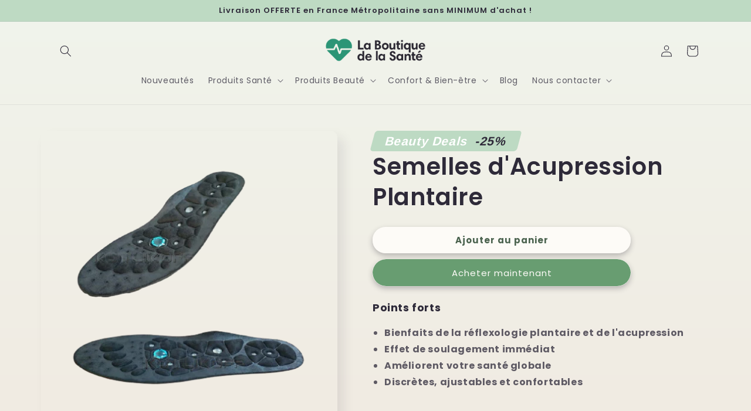

--- FILE ---
content_type: text/html; charset=utf-8
request_url: https://laboutiquedelasante.com/products/semelles-dacupression-plantaire
body_size: 54695
content:
<!doctype html>
<html class="no-js" lang="fr">
  <head>      









      

      





<script>
  document.addEventListener("DOMContentLoaded", function() {
    var head = document.head;
    var r = document.createElement('script');
    r.type = "module";
    r.integrity = "sha384-MWfCL6g1OTGsbSwfuMHc8+8J2u71/LA8dzlIN3ycajckxuZZmF+DNjdm7O6H3PSq";
    r.src = "//instant.page/5.1.1";
    r.defer = true;
    head.appendChild(r);
  });
</script>


    <meta charset="utf-8">
    <meta http-equiv="X-UA-Compatible" content="IE=edge">
    <meta name="viewport" content="width=device-width,initial-scale=1">
    <meta name="theme-color" content="">
    <link rel="canonical" href="https://laboutiquedelasante.com/products/semelles-dacupression-plantaire">
    <link rel="preconnect" href="https://cdn.shopify.com" crossorigin><link rel="icon" type="image/png" href="//laboutiquedelasante.com/cdn/shop/files/favicon_71f1d538-11f9-499e-87f6-ecb2c4094b10.png?crop=center&height=32&v=1667469740&width=32"><link rel="preconnect" href="https://fonts.shopifycdn.com" crossorigin><title>
      Semelles d&#39;Acupression Plantaire - La Boutique de la Santé
 &ndash; La Boutique De La Santé</title>

    
      <meta name="description" content="L&#39;acupuncture a fait ses preuves dans de nombreux domaines. Nos semelles peuvent être utilisées pour soulager efficacement vos maux et douleurs : maux de dos, inconfort du système digestif, stress jambes lourdes, prise de poids, mauvaise posture et améliore la santé générale et le système immunitaire...">
    

    

<meta property="og:site_name" content="La Boutique De La Santé">
<meta property="og:url" content="https://laboutiquedelasante.com/products/semelles-dacupression-plantaire">
<meta property="og:title" content="Semelles d&#39;Acupression Plantaire - La Boutique de la Santé">
<meta property="og:type" content="product">
<meta property="og:description" content="L&#39;acupuncture a fait ses preuves dans de nombreux domaines. Nos semelles peuvent être utilisées pour soulager efficacement vos maux et douleurs : maux de dos, inconfort du système digestif, stress jambes lourdes, prise de poids, mauvaise posture et améliore la santé générale et le système immunitaire..."><meta property="og:image" content="http://laboutiquedelasante.com/cdn/shop/products/Sanstitre_36-removebg-preview.png?v=1635329618">
  <meta property="og:image:secure_url" content="https://laboutiquedelasante.com/cdn/shop/products/Sanstitre_36-removebg-preview.png?v=1635329618">
  <meta property="og:image:width" content="500">
  <meta property="og:image:height" content="500"><meta property="og:price:amount" content="29,90">
  <meta property="og:price:currency" content="EUR"><meta name="twitter:card" content="summary_large_image">
<meta name="twitter:title" content="Semelles d&#39;Acupression Plantaire - La Boutique de la Santé">
<meta name="twitter:description" content="L&#39;acupuncture a fait ses preuves dans de nombreux domaines. Nos semelles peuvent être utilisées pour soulager efficacement vos maux et douleurs : maux de dos, inconfort du système digestif, stress jambes lourdes, prise de poids, mauvaise posture et améliore la santé générale et le système immunitaire...">


    <script src="//laboutiquedelasante.com/cdn/shop/t/22/assets/global.js?v=149496944046504657681759832590" defer="defer"></script>
    <script>window.performance && window.performance.mark && window.performance.mark('shopify.content_for_header.start');</script><meta name="google-site-verification" content="q0FYLYKd9lSc2mctH3RfwYybH1H7rZZglG6lpzZdNqg">
<meta id="shopify-digital-wallet" name="shopify-digital-wallet" content="/27078000709/digital_wallets/dialog">
<meta name="shopify-checkout-api-token" content="e16d193eb0d4690ae11bd9c8fe4562ca">
<meta id="in-context-paypal-metadata" data-shop-id="27078000709" data-venmo-supported="false" data-environment="production" data-locale="fr_FR" data-paypal-v4="true" data-currency="EUR">
<link rel="alternate" type="application/json+oembed" href="https://laboutiquedelasante.com/products/semelles-dacupression-plantaire.oembed">
<script async="async" src="/checkouts/internal/preloads.js?locale=fr-FR"></script>
<script id="apple-pay-shop-capabilities" type="application/json">{"shopId":27078000709,"countryCode":"FR","currencyCode":"EUR","merchantCapabilities":["supports3DS"],"merchantId":"gid:\/\/shopify\/Shop\/27078000709","merchantName":"La Boutique De La Santé","requiredBillingContactFields":["postalAddress","email"],"requiredShippingContactFields":["postalAddress","email"],"shippingType":"shipping","supportedNetworks":["visa","masterCard","amex","maestro"],"total":{"type":"pending","label":"La Boutique De La Santé","amount":"1.00"},"shopifyPaymentsEnabled":true,"supportsSubscriptions":true}</script>
<script id="shopify-features" type="application/json">{"accessToken":"e16d193eb0d4690ae11bd9c8fe4562ca","betas":["rich-media-storefront-analytics"],"domain":"laboutiquedelasante.com","predictiveSearch":true,"shopId":27078000709,"locale":"fr"}</script>
<script>var Shopify = Shopify || {};
Shopify.shop = "la-boutique-de-la-sante.myshopify.com";
Shopify.locale = "fr";
Shopify.currency = {"active":"EUR","rate":"1.0"};
Shopify.country = "FR";
Shopify.theme = {"name":"Sense avec moonbundle","id":181417935171,"schema_name":"Sense","schema_version":"5.0.1","theme_store_id":1356,"role":"main"};
Shopify.theme.handle = "null";
Shopify.theme.style = {"id":null,"handle":null};
Shopify.cdnHost = "laboutiquedelasante.com/cdn";
Shopify.routes = Shopify.routes || {};
Shopify.routes.root = "/";</script>
<script type="module">!function(o){(o.Shopify=o.Shopify||{}).modules=!0}(window);</script>
<script>!function(o){function n(){var o=[];function n(){o.push(Array.prototype.slice.apply(arguments))}return n.q=o,n}var t=o.Shopify=o.Shopify||{};t.loadFeatures=n(),t.autoloadFeatures=n()}(window);</script>
<script id="shop-js-analytics" type="application/json">{"pageType":"product"}</script>
<script defer="defer" async type="module" src="//laboutiquedelasante.com/cdn/shopifycloud/shop-js/modules/v2/client.init-shop-cart-sync_Lpn8ZOi5.fr.esm.js"></script>
<script defer="defer" async type="module" src="//laboutiquedelasante.com/cdn/shopifycloud/shop-js/modules/v2/chunk.common_X4Hu3kma.esm.js"></script>
<script defer="defer" async type="module" src="//laboutiquedelasante.com/cdn/shopifycloud/shop-js/modules/v2/chunk.modal_BV0V5IrV.esm.js"></script>
<script type="module">
  await import("//laboutiquedelasante.com/cdn/shopifycloud/shop-js/modules/v2/client.init-shop-cart-sync_Lpn8ZOi5.fr.esm.js");
await import("//laboutiquedelasante.com/cdn/shopifycloud/shop-js/modules/v2/chunk.common_X4Hu3kma.esm.js");
await import("//laboutiquedelasante.com/cdn/shopifycloud/shop-js/modules/v2/chunk.modal_BV0V5IrV.esm.js");

  window.Shopify.SignInWithShop?.initShopCartSync?.({"fedCMEnabled":true,"windoidEnabled":true});

</script>
<script>(function() {
  var isLoaded = false;
  function asyncLoad() {
    if (isLoaded) return;
    isLoaded = true;
    var urls = ["https:\/\/cdn.shopify.com\/s\/files\/1\/0270\/7800\/0709\/t\/23\/assets\/booster_eu_cookie_27078000709.js?v=1687793721\u0026shop=la-boutique-de-la-sante.myshopify.com","https:\/\/omnisnippet1.com\/platforms\/shopify.js?source=scriptTag\u0026v=2025-05-15T12\u0026shop=la-boutique-de-la-sante.myshopify.com"];
    for (var i = 0; i < urls.length; i++) {
      var s = document.createElement('script');
      s.type = 'text/javascript';
      s.async = true;
      s.src = urls[i];
      var x = document.getElementsByTagName('script')[0];
      x.parentNode.insertBefore(s, x);
    }
  };
  if(window.attachEvent) {
    window.attachEvent('onload', asyncLoad);
  } else {
    window.addEventListener('load', asyncLoad, false);
  }
})();</script>
<script id="__st">var __st={"a":27078000709,"offset":3600,"reqid":"1c941324-b606-47d0-a41f-89e27a8a63f6-1769743994","pageurl":"laboutiquedelasante.com\/products\/semelles-dacupression-plantaire","u":"139539f09ba7","p":"product","rtyp":"product","rid":6609658642501};</script>
<script>window.ShopifyPaypalV4VisibilityTracking = true;</script>
<script id="captcha-bootstrap">!function(){'use strict';const t='contact',e='account',n='new_comment',o=[[t,t],['blogs',n],['comments',n],[t,'customer']],c=[[e,'customer_login'],[e,'guest_login'],[e,'recover_customer_password'],[e,'create_customer']],r=t=>t.map((([t,e])=>`form[action*='/${t}']:not([data-nocaptcha='true']) input[name='form_type'][value='${e}']`)).join(','),a=t=>()=>t?[...document.querySelectorAll(t)].map((t=>t.form)):[];function s(){const t=[...o],e=r(t);return a(e)}const i='password',u='form_key',d=['recaptcha-v3-token','g-recaptcha-response','h-captcha-response',i],f=()=>{try{return window.sessionStorage}catch{return}},m='__shopify_v',_=t=>t.elements[u];function p(t,e,n=!1){try{const o=window.sessionStorage,c=JSON.parse(o.getItem(e)),{data:r}=function(t){const{data:e,action:n}=t;return t[m]||n?{data:e,action:n}:{data:t,action:n}}(c);for(const[e,n]of Object.entries(r))t.elements[e]&&(t.elements[e].value=n);n&&o.removeItem(e)}catch(o){console.error('form repopulation failed',{error:o})}}const l='form_type',E='cptcha';function T(t){t.dataset[E]=!0}const w=window,h=w.document,L='Shopify',v='ce_forms',y='captcha';let A=!1;((t,e)=>{const n=(g='f06e6c50-85a8-45c8-87d0-21a2b65856fe',I='https://cdn.shopify.com/shopifycloud/storefront-forms-hcaptcha/ce_storefront_forms_captcha_hcaptcha.v1.5.2.iife.js',D={infoText:'Protégé par hCaptcha',privacyText:'Confidentialité',termsText:'Conditions'},(t,e,n)=>{const o=w[L][v],c=o.bindForm;if(c)return c(t,g,e,D).then(n);var r;o.q.push([[t,g,e,D],n]),r=I,A||(h.body.append(Object.assign(h.createElement('script'),{id:'captcha-provider',async:!0,src:r})),A=!0)});var g,I,D;w[L]=w[L]||{},w[L][v]=w[L][v]||{},w[L][v].q=[],w[L][y]=w[L][y]||{},w[L][y].protect=function(t,e){n(t,void 0,e),T(t)},Object.freeze(w[L][y]),function(t,e,n,w,h,L){const[v,y,A,g]=function(t,e,n){const i=e?o:[],u=t?c:[],d=[...i,...u],f=r(d),m=r(i),_=r(d.filter((([t,e])=>n.includes(e))));return[a(f),a(m),a(_),s()]}(w,h,L),I=t=>{const e=t.target;return e instanceof HTMLFormElement?e:e&&e.form},D=t=>v().includes(t);t.addEventListener('submit',(t=>{const e=I(t);if(!e)return;const n=D(e)&&!e.dataset.hcaptchaBound&&!e.dataset.recaptchaBound,o=_(e),c=g().includes(e)&&(!o||!o.value);(n||c)&&t.preventDefault(),c&&!n&&(function(t){try{if(!f())return;!function(t){const e=f();if(!e)return;const n=_(t);if(!n)return;const o=n.value;o&&e.removeItem(o)}(t);const e=Array.from(Array(32),(()=>Math.random().toString(36)[2])).join('');!function(t,e){_(t)||t.append(Object.assign(document.createElement('input'),{type:'hidden',name:u})),t.elements[u].value=e}(t,e),function(t,e){const n=f();if(!n)return;const o=[...t.querySelectorAll(`input[type='${i}']`)].map((({name:t})=>t)),c=[...d,...o],r={};for(const[a,s]of new FormData(t).entries())c.includes(a)||(r[a]=s);n.setItem(e,JSON.stringify({[m]:1,action:t.action,data:r}))}(t,e)}catch(e){console.error('failed to persist form',e)}}(e),e.submit())}));const S=(t,e)=>{t&&!t.dataset[E]&&(n(t,e.some((e=>e===t))),T(t))};for(const o of['focusin','change'])t.addEventListener(o,(t=>{const e=I(t);D(e)&&S(e,y())}));const B=e.get('form_key'),M=e.get(l),P=B&&M;t.addEventListener('DOMContentLoaded',(()=>{const t=y();if(P)for(const e of t)e.elements[l].value===M&&p(e,B);[...new Set([...A(),...v().filter((t=>'true'===t.dataset.shopifyCaptcha))])].forEach((e=>S(e,t)))}))}(h,new URLSearchParams(w.location.search),n,t,e,['guest_login'])})(!0,!0)}();</script>
<script integrity="sha256-4kQ18oKyAcykRKYeNunJcIwy7WH5gtpwJnB7kiuLZ1E=" data-source-attribution="shopify.loadfeatures" defer="defer" src="//laboutiquedelasante.com/cdn/shopifycloud/storefront/assets/storefront/load_feature-a0a9edcb.js" crossorigin="anonymous"></script>
<script data-source-attribution="shopify.dynamic_checkout.dynamic.init">var Shopify=Shopify||{};Shopify.PaymentButton=Shopify.PaymentButton||{isStorefrontPortableWallets:!0,init:function(){window.Shopify.PaymentButton.init=function(){};var t=document.createElement("script");t.src="https://laboutiquedelasante.com/cdn/shopifycloud/portable-wallets/latest/portable-wallets.fr.js",t.type="module",document.head.appendChild(t)}};
</script>
<script data-source-attribution="shopify.dynamic_checkout.buyer_consent">
  function portableWalletsHideBuyerConsent(e){var t=document.getElementById("shopify-buyer-consent"),n=document.getElementById("shopify-subscription-policy-button");t&&n&&(t.classList.add("hidden"),t.setAttribute("aria-hidden","true"),n.removeEventListener("click",e))}function portableWalletsShowBuyerConsent(e){var t=document.getElementById("shopify-buyer-consent"),n=document.getElementById("shopify-subscription-policy-button");t&&n&&(t.classList.remove("hidden"),t.removeAttribute("aria-hidden"),n.addEventListener("click",e))}window.Shopify?.PaymentButton&&(window.Shopify.PaymentButton.hideBuyerConsent=portableWalletsHideBuyerConsent,window.Shopify.PaymentButton.showBuyerConsent=portableWalletsShowBuyerConsent);
</script>
<script>
  function portableWalletsCleanup(e){e&&e.src&&console.error("Failed to load portable wallets script "+e.src);var t=document.querySelectorAll("shopify-accelerated-checkout .shopify-payment-button__skeleton, shopify-accelerated-checkout-cart .wallet-cart-button__skeleton"),e=document.getElementById("shopify-buyer-consent");for(let e=0;e<t.length;e++)t[e].remove();e&&e.remove()}function portableWalletsNotLoadedAsModule(e){e instanceof ErrorEvent&&"string"==typeof e.message&&e.message.includes("import.meta")&&"string"==typeof e.filename&&e.filename.includes("portable-wallets")&&(window.removeEventListener("error",portableWalletsNotLoadedAsModule),window.Shopify.PaymentButton.failedToLoad=e,"loading"===document.readyState?document.addEventListener("DOMContentLoaded",window.Shopify.PaymentButton.init):window.Shopify.PaymentButton.init())}window.addEventListener("error",portableWalletsNotLoadedAsModule);
</script>

<script type="module" src="https://laboutiquedelasante.com/cdn/shopifycloud/portable-wallets/latest/portable-wallets.fr.js" onError="portableWalletsCleanup(this)" crossorigin="anonymous"></script>
<script nomodule>
  document.addEventListener("DOMContentLoaded", portableWalletsCleanup);
</script>

<link id="shopify-accelerated-checkout-styles" rel="stylesheet" media="screen" href="https://laboutiquedelasante.com/cdn/shopifycloud/portable-wallets/latest/accelerated-checkout-backwards-compat.css" crossorigin="anonymous">
<style id="shopify-accelerated-checkout-cart">
        #shopify-buyer-consent {
  margin-top: 1em;
  display: inline-block;
  width: 100%;
}

#shopify-buyer-consent.hidden {
  display: none;
}

#shopify-subscription-policy-button {
  background: none;
  border: none;
  padding: 0;
  text-decoration: underline;
  font-size: inherit;
  cursor: pointer;
}

#shopify-subscription-policy-button::before {
  box-shadow: none;
}

      </style>
<script id="sections-script" data-sections="header,footer" defer="defer" src="//laboutiquedelasante.com/cdn/shop/t/22/compiled_assets/scripts.js?v=10655"></script>
<script>window.performance && window.performance.mark && window.performance.mark('shopify.content_for_header.end');</script>


    <style data-shopify>
      @font-face {
  font-family: Poppins;
  font-weight: 400;
  font-style: normal;
  font-display: swap;
  src: url("//laboutiquedelasante.com/cdn/fonts/poppins/poppins_n4.0ba78fa5af9b0e1a374041b3ceaadf0a43b41362.woff2") format("woff2"),
       url("//laboutiquedelasante.com/cdn/fonts/poppins/poppins_n4.214741a72ff2596839fc9760ee7a770386cf16ca.woff") format("woff");
}

      @font-face {
  font-family: Poppins;
  font-weight: 700;
  font-style: normal;
  font-display: swap;
  src: url("//laboutiquedelasante.com/cdn/fonts/poppins/poppins_n7.56758dcf284489feb014a026f3727f2f20a54626.woff2") format("woff2"),
       url("//laboutiquedelasante.com/cdn/fonts/poppins/poppins_n7.f34f55d9b3d3205d2cd6f64955ff4b36f0cfd8da.woff") format("woff");
}

      @font-face {
  font-family: Poppins;
  font-weight: 400;
  font-style: italic;
  font-display: swap;
  src: url("//laboutiquedelasante.com/cdn/fonts/poppins/poppins_i4.846ad1e22474f856bd6b81ba4585a60799a9f5d2.woff2") format("woff2"),
       url("//laboutiquedelasante.com/cdn/fonts/poppins/poppins_i4.56b43284e8b52fc64c1fd271f289a39e8477e9ec.woff") format("woff");
}

      @font-face {
  font-family: Poppins;
  font-weight: 700;
  font-style: italic;
  font-display: swap;
  src: url("//laboutiquedelasante.com/cdn/fonts/poppins/poppins_i7.42fd71da11e9d101e1e6c7932199f925f9eea42d.woff2") format("woff2"),
       url("//laboutiquedelasante.com/cdn/fonts/poppins/poppins_i7.ec8499dbd7616004e21155106d13837fff4cf556.woff") format("woff");
}

      @font-face {
  font-family: Poppins;
  font-weight: 600;
  font-style: normal;
  font-display: swap;
  src: url("//laboutiquedelasante.com/cdn/fonts/poppins/poppins_n6.aa29d4918bc243723d56b59572e18228ed0786f6.woff2") format("woff2"),
       url("//laboutiquedelasante.com/cdn/fonts/poppins/poppins_n6.5f815d845fe073750885d5b7e619ee00e8111208.woff") format("woff");
}


      :root {
        --font-body-family: Poppins, sans-serif;
        --font-body-style: normal;
        --font-body-weight: 400;
        --font-body-weight-bold: 700;

        --font-heading-family: Poppins, sans-serif;
        --font-heading-style: normal;
        --font-heading-weight: 600;

        --font-body-scale: 1.0;
        --font-heading-scale: 1.0;

        --color-base-text: 46, 42, 57;
        --color-shadow: 46, 42, 57;
        --color-base-background-1: 253, 251, 247;
        --color-base-background-2: 190, 218, 195;
        --color-base-solid-button-labels: 253, 251, 247;
        --color-base-outline-button-labels: 75, 99, 79;
        --color-base-accent-1: 104, 157, 113;
        --color-base-accent-2: 75, 99, 79;
        --payment-terms-background-color: #fdfbf7;

        --gradient-base-background-1: linear-gradient(180deg, rgba(240, 244, 236, 1), rgba(241, 235, 226, 1) 100%);
        --gradient-base-background-2: #bedac3;
        --gradient-base-accent-1: #689d71;
        --gradient-base-accent-2: linear-gradient(320deg, rgba(134, 16, 106, 1), rgba(94, 54, 83, 1) 100%);

        --media-padding: px;
        --media-border-opacity: 0.1;
        --media-border-width: 0px;
        --media-radius: 12px;
        --media-shadow-opacity: 0.1;
        --media-shadow-horizontal-offset: 10px;
        --media-shadow-vertical-offset: 12px;
        --media-shadow-blur-radius: 20px;
        --media-shadow-visible: 1;

        --page-width: 120rem;
        --page-width-margin: 0rem;

        --product-card-image-padding: 0.0rem;
        --product-card-corner-radius: 1.2rem;
        --product-card-text-alignment: center;
        --product-card-border-width: 0.0rem;
        --product-card-border-opacity: 0.1;
        --product-card-shadow-opacity: 0.05;
        --product-card-shadow-visible: 1;
        --product-card-shadow-horizontal-offset: 1.0rem;
        --product-card-shadow-vertical-offset: 1.0rem;
        --product-card-shadow-blur-radius: 3.5rem;

        --collection-card-image-padding: 0.0rem;
        --collection-card-corner-radius: 1.2rem;
        --collection-card-text-alignment: center;
        --collection-card-border-width: 0.0rem;
        --collection-card-border-opacity: 0.1;
        --collection-card-shadow-opacity: 0.05;
        --collection-card-shadow-visible: 1;
        --collection-card-shadow-horizontal-offset: 1.0rem;
        --collection-card-shadow-vertical-offset: 1.0rem;
        --collection-card-shadow-blur-radius: 3.5rem;

        --blog-card-image-padding: 0.0rem;
        --blog-card-corner-radius: 1.2rem;
        --blog-card-text-alignment: center;
        --blog-card-border-width: 0.0rem;
        --blog-card-border-opacity: 0.1;
        --blog-card-shadow-opacity: 0.05;
        --blog-card-shadow-visible: 1;
        --blog-card-shadow-horizontal-offset: 1.0rem;
        --blog-card-shadow-vertical-offset: 1.0rem;
        --blog-card-shadow-blur-radius: 3.5rem;

        --badge-corner-radius: 2.0rem;

        --popup-border-width: 0px;
        --popup-border-opacity: 0.1;
        --popup-corner-radius: 22px;
        --popup-shadow-opacity: 0.1;
        --popup-shadow-horizontal-offset: 10px;
        --popup-shadow-vertical-offset: 12px;
        --popup-shadow-blur-radius: 20px;

        --drawer-border-width: 1px;
        --drawer-border-opacity: 0.1;
        --drawer-shadow-opacity: 0.0;
        --drawer-shadow-horizontal-offset: 0px;
        --drawer-shadow-vertical-offset: 4px;
        --drawer-shadow-blur-radius: 5px;

        --spacing-sections-desktop: 40px;
        --spacing-sections-mobile: 28px;

        --grid-desktop-vertical-spacing: 40px;
        --grid-desktop-horizontal-spacing: 40px;
        --grid-mobile-vertical-spacing: 20px;
        --grid-mobile-horizontal-spacing: 20px;

        --text-boxes-border-opacity: 0.1;
        --text-boxes-border-width: 0px;
        --text-boxes-radius: 24px;
        --text-boxes-shadow-opacity: 0.0;
        --text-boxes-shadow-visible: 0;
        --text-boxes-shadow-horizontal-offset: 10px;
        --text-boxes-shadow-vertical-offset: 12px;
        --text-boxes-shadow-blur-radius: 20px;

        --buttons-radius: 40px;
        --buttons-radius-outset: 41px;
        --buttons-border-width: 0px;
        --buttons-border-opacity: 0.0;
        --buttons-shadow-opacity: 0.3;
        --buttons-shadow-visible: 1;
        --buttons-shadow-horizontal-offset: 0px;
        --buttons-shadow-vertical-offset: 4px;
        --buttons-shadow-blur-radius: 10px;
        --buttons-border-offset: 0.3px;

        --inputs-radius: 10px;
        --inputs-border-width: 1px;
        --inputs-border-opacity: 0.55;
        --inputs-shadow-opacity: 0.0;
        --inputs-shadow-horizontal-offset: 0px;
        --inputs-margin-offset: 0px;
        --inputs-shadow-vertical-offset: 4px;
        --inputs-shadow-blur-radius: 5px;
        --inputs-radius-outset: 11px;

        --variant-pills-radius: 40px;
        --variant-pills-border-width: 1px;
        --variant-pills-border-opacity: 0.0;
        --variant-pills-shadow-opacity: 0.3;
        --variant-pills-shadow-horizontal-offset: 0px;
        --variant-pills-shadow-vertical-offset: 4px;
        --variant-pills-shadow-blur-radius: 10px;
      }

      *,
      *::before,
      *::after {
        box-sizing: inherit;
      }

      html {
        box-sizing: border-box;
        font-size: calc(var(--font-body-scale) * 62.5%);
        height: 100%;
      }

      body {
        display: grid;
        grid-template-rows: auto auto 1fr auto;
        grid-template-columns: 100%;
        min-height: 100%;
        margin: 0;
        font-size: 1.5rem;
        letter-spacing: 0.06rem;
        line-height: calc(1 + 0.8 / var(--font-body-scale));
        font-family: var(--font-body-family);
        font-style: var(--font-body-style);
        font-weight: var(--font-body-weight);
      }

      @media screen and (min-width: 750px) {
        body {
          font-size: 1.6rem;
        }
      }
    </style>

    <link href="//laboutiquedelasante.com/cdn/shop/t/22/assets/base.css?v=88290808517547527771759832590" rel="stylesheet" type="text/css" media="all" />
<link rel="preload" as="font" href="//laboutiquedelasante.com/cdn/fonts/poppins/poppins_n4.0ba78fa5af9b0e1a374041b3ceaadf0a43b41362.woff2" type="font/woff2" crossorigin><link rel="preload" as="font" href="//laboutiquedelasante.com/cdn/fonts/poppins/poppins_n6.aa29d4918bc243723d56b59572e18228ed0786f6.woff2" type="font/woff2" crossorigin><link rel="stylesheet" href="//laboutiquedelasante.com/cdn/shop/t/22/assets/component-predictive-search.css?v=83512081251802922551759832590" media="print" onload="this.media='all'"><script>document.documentElement.className = document.documentElement.className.replace('no-js', 'js');
    if (Shopify.designMode) {
      document.documentElement.classList.add('shopify-design-mode');
    }
    </script>
  <style>

        #promoz {
      width: 250px;
      height: 35px;
      transform: skew(-15deg);
      background: #bddac3;
      border-radius: 5px;
    }
    #spanz{
        color: white;
        display: flex;
        align-items: center;
        justify-content: center;
        height: 100%;
        font-size: 1.3em;
          font-family: "Harmonia Sans", sans-serif;
    }


       .price--on-sale .price__sale {
  font-weight: 800;
  color: black;
  font-size: 1.6em;
}

     </style>
  
    
    
    
    
    <script type="text/javascript">
  window.Rivo = window.Rivo || {};
  window.Rivo.common = window.Rivo.common || {};
  window.Rivo.common.shop = {
    permanent_domain: 'la-boutique-de-la-sante.myshopify.com',
    currency: "EUR",
    money_format: "{{amount_with_comma_separator}}€",
    id: 27078000709
  };
  

  window.Rivo.common.template = 'product';
  window.Rivo.common.cart = {};
  window.Rivo.common.vapid_public_key = "BJuXCmrtTK335SuczdNVYrGVtP_WXn4jImChm49st7K7z7e8gxSZUKk4DhUpk8j2Xpiw5G4-ylNbMKLlKkUEU98=";
  window.Rivo.global_config = {"asset_urls":{"loy":{"api_js":"https:\/\/cdn.shopify.com\/s\/files\/1\/0194\/1736\/6592\/t\/1\/assets\/ba_rivo_api.js?v=1711433133","lp_js":null,"lp_css":"https:\/\/cdn.shopify.com\/s\/files\/1\/0194\/1736\/6592\/t\/1\/assets\/ba_rivo_lp.css?v=1717166706","init_js":"https:\/\/cdn.shopify.com\/s\/files\/1\/0194\/1736\/6592\/t\/1\/assets\/ba_loy_init.js?v=1710750770","referrals_js":"https:\/\/cdn.shopify.com\/s\/files\/1\/0194\/1736\/6592\/t\/1\/assets\/ba_loy_referrals.js?v=1711433131","referrals_css":"https:\/\/cdn.shopify.com\/s\/files\/1\/0194\/1736\/6592\/t\/1\/assets\/ba_loy_referrals.css?v=1700287043","widget_js":"https:\/\/cdn.shopify.com\/s\/files\/1\/0194\/1736\/6592\/t\/1\/assets\/ba_loy_widget.js?v=1711433129","widget_css":"https:\/\/cdn.shopify.com\/s\/files\/1\/0194\/1736\/6592\/t\/1\/assets\/ba_loy_widget.css?v=1692840875","page_init_js":"https:\/\/cdn.shopify.com\/s\/files\/1\/0194\/1736\/6592\/t\/1\/assets\/ba_loy_page_init.js?v=1711433130","page_widget_js":"https:\/\/cdn.shopify.com\/s\/files\/1\/0194\/1736\/6592\/t\/1\/assets\/ba_loy_page_widget.js?v=1711432435","page_widget_css":"https:\/\/cdn.shopify.com\/s\/files\/1\/0194\/1736\/6592\/t\/1\/assets\/ba_loy_page.css?v=1693059047","page_preview_js":"\/assets\/msg\/loy_page_preview.js","app_proxy_applications_js":"https:\/\/cdn.shopify.com\/s\/files\/1\/0194\/1736\/6592\/t\/1\/assets\/app_proxy_application.js?v=1708835151","app_proxy_membership_js":"https:\/\/cdn.shopify.com\/s\/files\/1\/0194\/1736\/6592\/t\/1\/assets\/app_proxy_membership.js?v=1708835152"},"forms":{"init_js":"https:\/\/cdn.shopify.com\/s\/files\/1\/0194\/1736\/6592\/t\/1\/assets\/ba_forms_init.js?v=1711433134","widget_js":"https:\/\/cdn.shopify.com\/s\/files\/1\/0194\/1736\/6592\/t\/1\/assets\/ba_forms_widget.js?v=1711433135","forms_css":"https:\/\/cdn.shopify.com\/s\/files\/1\/0194\/1736\/6592\/t\/1\/assets\/ba_forms.css?v=1691714518"},"global":{"helper_js":"https:\/\/cdn.shopify.com\/s\/files\/1\/0194\/1736\/6592\/t\/1\/assets\/ba_tracking.js?v=1710750015"}},"proxy_paths":{"loy":"\/apps\/ba-loy","app_metrics":"\/apps\/ba-loy\/app_metrics","push_subscription":"\/apps\/ba-loy\/push"},"aat":["loy"],"pv":false,"sts":false,"bam":false,"batc":false,"base_money_format":"{{amount_with_comma_separator}}€","online_store_version":2,"loy_js_api_enabled":false,"hide_console_ad":false,"shop":{"id":27078000709,"name":"La Boutique De La Santé","domain":"laboutiquedelasante.com"},"theme_extension_local_assets":false};

  
    if (window.Rivo.common.template == 'product'){
      window.Rivo.common.product = {
        id: 6609658642501, price: 2990, handle: "semelles-dacupression-plantaire", tags: ["C\u0026B","Confort des pieds","Mini prix"],
        available: true, title: "Semelles d'Acupression Plantaire", variants: [{"id":39401425698885,"title":"S (35-40)","option1":"S (35-40)","option2":null,"option3":null,"sku":"200007763:201336100;200000124:350697#S","requires_shipping":true,"taxable":true,"featured_image":{"id":29651908362309,"product_id":6609658642501,"position":1,"created_at":"2021-10-27T12:13:38+02:00","updated_at":"2021-10-27T12:13:38+02:00","alt":null,"width":500,"height":500,"src":"\/\/laboutiquedelasante.com\/cdn\/shop\/products\/Sanstitre_36-removebg-preview.png?v=1635329618","variant_ids":[39401425698885,39401425764421,39401425829957]},"available":true,"name":"Semelles d'Acupression Plantaire - S (35-40)","public_title":"S (35-40)","options":["S (35-40)"],"price":2990,"weight":0,"compare_at_price":3990,"inventory_management":"shopify","barcode":null,"featured_media":{"alt":null,"id":21900231016517,"position":1,"preview_image":{"aspect_ratio":1.0,"height":500,"width":500,"src":"\/\/laboutiquedelasante.com\/cdn\/shop\/products\/Sanstitre_36-removebg-preview.png?v=1635329618"}},"requires_selling_plan":false,"selling_plan_allocations":[]},{"id":39401425764421,"title":"M (41-43)","option1":"M (41-43)","option2":null,"option3":null,"sku":"200007763:201336100;200000124:200000281#M","requires_shipping":true,"taxable":true,"featured_image":{"id":29651908362309,"product_id":6609658642501,"position":1,"created_at":"2021-10-27T12:13:38+02:00","updated_at":"2021-10-27T12:13:38+02:00","alt":null,"width":500,"height":500,"src":"\/\/laboutiquedelasante.com\/cdn\/shop\/products\/Sanstitre_36-removebg-preview.png?v=1635329618","variant_ids":[39401425698885,39401425764421,39401425829957]},"available":true,"name":"Semelles d'Acupression Plantaire - M (41-43)","public_title":"M (41-43)","options":["M (41-43)"],"price":2990,"weight":0,"compare_at_price":3990,"inventory_management":"shopify","barcode":null,"featured_media":{"alt":null,"id":21900231016517,"position":1,"preview_image":{"aspect_ratio":1.0,"height":500,"width":500,"src":"\/\/laboutiquedelasante.com\/cdn\/shop\/products\/Sanstitre_36-removebg-preview.png?v=1635329618"}},"requires_selling_plan":false,"selling_plan_allocations":[]},{"id":39401425829957,"title":"L (44-47)","option1":"L (44-47)","option2":null,"option3":null,"sku":"200007763:201336100;200000124:150#L","requires_shipping":true,"taxable":true,"featured_image":{"id":29651908362309,"product_id":6609658642501,"position":1,"created_at":"2021-10-27T12:13:38+02:00","updated_at":"2021-10-27T12:13:38+02:00","alt":null,"width":500,"height":500,"src":"\/\/laboutiquedelasante.com\/cdn\/shop\/products\/Sanstitre_36-removebg-preview.png?v=1635329618","variant_ids":[39401425698885,39401425764421,39401425829957]},"available":true,"name":"Semelles d'Acupression Plantaire - L (44-47)","public_title":"L (44-47)","options":["L (44-47)"],"price":2990,"weight":0,"compare_at_price":3990,"inventory_management":"shopify","barcode":null,"featured_media":{"alt":null,"id":21900231016517,"position":1,"preview_image":{"aspect_ratio":1.0,"height":500,"width":500,"src":"\/\/laboutiquedelasante.com\/cdn\/shop\/products\/Sanstitre_36-removebg-preview.png?v=1635329618"}},"requires_selling_plan":false,"selling_plan_allocations":[]}]
      };
    }
  

    window.Rivo.loy_config = {"brand_theme_settings":{"enabled":true,"button_bg":"#4b634f","header_bg":"#bddac3","custom_css":".header-main {\n    font-size: 25px !important;\n}","desc_color":"#737376","icon_color":"#f06b5e","link_color":"#f06b5e","visibility":"both","cards_shape":"circle","hide_widget":false,"launcher_bg":"#bddac3","mobile_icon":"gift","mobile_text":"Récompenses","title_color":"#212b36","banner_image":"","desktop_icon":"gift","desktop_text":"Récompenses","inputs_shape":"circle","primary_font":"Poppins","buttons_shape":"circle","mobile_layout":"image_only","primary_color":"#2932fc","desktop_layout":"icon_with_text","launcher_shape":"circle","secondary_font":"Poppins","container_shape":"circle","mobile_placement":"right","button_text_color":"#fff","desktop_placement":"right","header_text_color":"#fff","powered_by_hidden":true,"launcher_text_color":"#ffffff","mobile_side_spacing":20,"desktop_side_spacing":20,"mobile_launcher_icon":null,"panel_order_settings":{"vip":"3","points":"1","referrals":"2"},"visibility_condition":"","desktop_launcher_icon":null,"mobile_bottom_spacing":20,"desktop_bottom_spacing":20,"hide_widget_permanently":false,"widget_icon_preview_url":"","hide_widget_launcher_on_mobile":false,"widget_banner_image_preview_url":"","widget_rewards_icon_preview_url":"","mobile_launcher_icon_preview_url":"","shopify_account_embed_custom_css":"","desktop_launcher_icon_preview_url":"","shopify_account_embed_custom_link":"","shopify_account_embed_target_page":"customers\/account","widget_ways_to_earn_icon_preview_url":"","shopify_account_embed_custom_placement":"","widget_ways_to_redeem_icon_preview_url":"","shopify_account_embed_custom_insert_method":"beforeend"},"launcher_style_settings":{"enabled":true,"button_bg":"#4b634f","header_bg":"#bddac3","custom_css":".header-main {\n    font-size: 25px !important;\n}","desc_color":"#737376","icon_color":"#f06b5e","link_color":"#f06b5e","visibility":"both","cards_shape":"circle","hide_widget":false,"launcher_bg":"#bddac3","mobile_icon":"gift","mobile_text":"Récompenses","title_color":"#212b36","banner_image":"","desktop_icon":"gift","desktop_text":"Récompenses","inputs_shape":"circle","primary_font":"Poppins","buttons_shape":"circle","mobile_layout":"image_only","primary_color":"#2932fc","desktop_layout":"icon_with_text","launcher_shape":"circle","secondary_font":"Poppins","container_shape":"circle","mobile_placement":"right","button_text_color":"#fff","desktop_placement":"right","header_text_color":"#fff","powered_by_hidden":true,"launcher_text_color":"#ffffff","mobile_side_spacing":20,"desktop_side_spacing":20,"mobile_launcher_icon":null,"panel_order_settings":{"vip":"3","points":"1","referrals":"2"},"visibility_condition":"","desktop_launcher_icon":null,"mobile_bottom_spacing":20,"desktop_bottom_spacing":20,"hide_widget_permanently":false,"widget_icon_preview_url":"","hide_widget_launcher_on_mobile":false,"widget_banner_image_preview_url":"","widget_rewards_icon_preview_url":"","mobile_launcher_icon_preview_url":"","shopify_account_embed_custom_css":"","desktop_launcher_icon_preview_url":"","shopify_account_embed_custom_link":"","shopify_account_embed_target_page":"customers\/account","widget_ways_to_earn_icon_preview_url":"","shopify_account_embed_custom_placement":"","widget_ways_to_redeem_icon_preview_url":"","shopify_account_embed_custom_insert_method":"beforeend"},"points_program_enabled":true,"referral_program_enabled":true,"membership_program_enabled":false,"vip_program_enabled":false,"vip_program_tier_type":"points_earned","vip_program_period":"lifetime","floating_widget_settings":{"enabled":true,"button_bg":"#4b634f","header_bg":"#bddac3","custom_css":".header-main {\n    font-size: 25px !important;\n}","desc_color":"#737376","icon_color":"#f06b5e","link_color":"#f06b5e","visibility":"both","cards_shape":"circle","hide_widget":false,"launcher_bg":"#bddac3","mobile_icon":"gift","mobile_text":"Récompenses","title_color":"#212b36","banner_image":"","desktop_icon":"gift","desktop_text":"Récompenses","inputs_shape":"circle","primary_font":"Poppins","buttons_shape":"circle","mobile_layout":"image_only","primary_color":"#2932fc","desktop_layout":"icon_with_text","launcher_shape":"circle","secondary_font":"Poppins","container_shape":"circle","mobile_placement":"right","button_text_color":"#fff","desktop_placement":"right","header_text_color":"#fff","powered_by_hidden":true,"launcher_text_color":"#ffffff","mobile_side_spacing":20,"desktop_side_spacing":20,"mobile_launcher_icon":null,"panel_order_settings":{"points":"1","referrals":"2","vip":"3"},"visibility_condition":"","desktop_launcher_icon":null,"mobile_bottom_spacing":20,"desktop_bottom_spacing":20,"hide_widget_permanently":false,"widget_icon_preview_url":"","hide_widget_launcher_on_mobile":false,"widget_banner_image_preview_url":"","widget_rewards_icon_preview_url":"","mobile_launcher_icon_preview_url":"","shopify_account_embed_custom_css":"","desktop_launcher_icon_preview_url":"","shopify_account_embed_custom_link":"","shopify_account_embed_target_page":"customers\/account","widget_ways_to_earn_icon_preview_url":"","shopify_account_embed_custom_placement":"","widget_ways_to_redeem_icon_preview_url":"","shopify_account_embed_custom_insert_method":"beforeend"},"domain_name":"loyalty.rivo.io","font_settings":{"primary_font":"Poppins","secondary_font":"Poppins"},"translations":{"vip_perks":"Avantages","vip_tiers":"Niveaux VIP","general_by":"par","vip_reward":"Récompense VIP","vip_status":"Status VIP","general_day":"Jour","social_like":"J'aime","social_share":"Partage","vip_benefits":"Avantages","general_error":" Hmm, quelque chose s'est mal passé, veuillez réessayer dans quelques instants","general_month":"Mois","general_point":"Point","general_spend":"vous avez utilisé","general_spent":"utilisé","social_follow":"S'abonner","tos_expiry_at":"La récompense expire le {{expiry_date}}.","vip_tier_desc":"Accédez à des récompenses exclusives.","general_credit":"Credit","general_points":"Points","general_redeem":"Utiliser","general_reward":"récompense","vip_tier_spend":"Dépensez {{amount}}","general_credits":"Credits","general_go_back":"Retour","general_rewards":"Récompenses","general_sign_in":"Se connecter","general_sign_up":"S'inscrire","referrals_title":" Programme de parrainage","review_complete":" Publier un avis ","general_share_on":"Partager sur","general_you_have":"Vous avez","tos_free_product":" La récompense ne s'applique que {{product_name}}","acct_creation_btn":"Inscrivez-vous","general_edit_date":"Date d'édition","general_save_date":"Sauvegarder la date","general_signed_up":"signed up","member_point_desc":"Earn points and turn these into rewards!","referral_complete":"Compléter une recommandation","tos_expiry_months":"Expire {{expiry_months}} mois après avoir été échangé","vip_tier_achieved":"Débloquez {{tier_name}}","vip_tier_added_to":"Ajoutez à {{tier_name}}","acct_creation_desc":"Get rewarded for being an awesome customer","general_apply_code":"Appliquer le code promo","general_share_link":"Share your Personal Link","referrals_email_to":"Pour","vip_achieved_until":" Atteint jusqu'au","vip_tier_to_unlock":"Débloquer","visitor_point_desc":"Gagnez des points et transformez-les en récompenses !","acct_creation_title":"Adhérez et gagnez des récompenses","general_reward_show":"Voir","member_header_title":"{points}","member_point_header":"Points","referrals_completed":"Parrainages effectués à ce jour","vip_tier_dropped_to":"Fell to {{tier_name}}","vip_tier_on_highest":"Vous l'avez fait ! Vous êtes au niveau le plus élevé 🎉","general_balance_text":"store credit","general_past_rewards":"Anciennes récompenses","general_product_page":"page produit","general_ways_to_earn":"Comment gagner des points","general_your_rewards":"Vos récompenses","referrals_email_send":"Envoyer un e-mail","referrals_get_reward":"Obtenir","referrals_share_link":" Partagez ce lien avec un ami pour qu'il obtienne sa récompense de","social_facebook_like":"Likez notre page Facebook","social_tiktok_follow":"Suivez-nous sur TikTok","social_twitter_share":" Partager le lien sur Twitter","tos_min_order_amount":" S'applique à toutes les commandes de plus {{min_order_amount}}.","vip_tier_earn_points":"Gagnez {{points}} Points","vip_tier_retained_to":"Gardez {{tier_name}}","vip_tier_vip_history":"VIP Historique","visitor_header_title":"🏆 Programme de fidélité","visitor_point_header":"Gagnez des points","acct_creation_sign_in":"Déjà membre ?","general_cancel_points":"Points annulés","general_no_points_yet":"Pas encore de points ","general_refund_points":"Points remboursés","member_header_caption":"Vos points","social_facebook_share":" Partager le lien sur Facebook","social_twitter_follow":"Suivez-nous sur Twitter","vip_reward_earned_via":"Gagné via {{vip_tier_name}} niveau","vip_you_have_achieved":"Vous avez atteint","general_no_rewards_yet":"Pas encore de récompenses","general_place_an_order":"Commander","general_ways_to_redeem":"Comment utiliser ses points","referrals_claim_reward":"Réclamez votre cadeau","referrals_code_invalid":"This referral code is invalid","referrals_email_invite":"Parrainez des amis par email","referrals_visitor_desc":"Parrainez un(e) ami(e) et gagnez tous les deux des récompenses.","review_complete_points":"{{points_amount}} Points pour chaque avis publié","visitor_header_caption":"Cumulez des points pour chaque € dépensé et gagnez des récompenses.","general_birthday_reward":"Célébrer avec une récompense","general_discount_amount":"points pour {{discount_amount}}€ de réduction ","general_expiration_date":"Date d'expiration","general_no_activity_yet":"Aucune activité pour le moment","general_placed_an_order":"Commande passée","general_points_activity":"Historique des points","general_share_via_email":"Partager via e-mail","general_upcoming_reward":"Futures récompenses","general_you_have_points":"Vous avez {{points}} points","membership_order_placed":"Credits earned from placing an order","referrals_email_message":"Message","referrals_invalid_email":" S'il vous plaît, mettez une adresse email valide","referrals_referral_code":"Votre lien de parrainage à partager","social_instagram_follow":"Suivez-nous sur Instagram","tos_apply_to_collection":" Uniquement pour les produits de collections spécifiques.","tos_max_shipping_amount":"Montant maximum de livraison de {{max_shipping_amount}}.","vip_tier_no_vip_history":"Pas encore d'historique d'adhésion VIP","general_enter_valid_date":" Veuillez entrer une date valide","general_points_for_every":"Points pour chaque","referral_complete_points":"{{points_amount}}  Points pour chaque recommandation complétée","referrals_call_to_action":"Parrainez un ami et gagnez","referrals_claimed_reward":" Voici vos","referrals_create_account":"Créer un compte","referrals_status_blocked":"Bloqué","referrals_status_pending":"En attente","referrals_your_referrals":"Vos parrainages","general_click_to_see_more":"Voir mon compte","general_redeemed_a_reward":"Utiliser une récompense","general_use_discount_code":"Utilisez ce code promo sur votre prochaine commande ! ","referrals_already_visited":"Already visited this page","referrals_general_invalid":"Sorry, looks like this referral is invalid","referrals_referred_reward":"Ils obtiendront ","referrals_referrer_reward":"Vous obtiendrez ","general_celebrate_birthday":"C'est votre anniversaire","general_how_to_earn_points":"Comment gagner des points ? ","loyalty_page_rewards_title":"Rewards","referrals_no_referrals_yet":" Pas encore de parrainages","referrals_progran_disabled":"This referral program is disabled","referrals_status_completed":"Terminé","review_complete_past_tense":"Vous avez publié un avis ","general_add_product_to_cart":"Ajouter le produit au panier","general_balance_text_plural":"Credits","general_fallback_first_name":"there","general_not_enough_earnings":"Not enough earnings to redeem","general_were_awarded_points":"ont obtenu des points","general_manual_points_adjust":" réglage manuel des points","referral_complete_past_tense":"Vous avez complété une recommandation","referrals_similar_ip_invalid":"We are unable to process referrals within the same IP address","vip_tier_orders_placed_count":"Place {{amount}} Orders","general_activate_store_credit":"Activate Store Credit","general_redeemed_store_credit":"Redeemed Store Credit","loyalty_page_rewards_subtitle":"You have the following rewards ready to use","checkout_ui_redeem_points_desc":"You have {{points}} points! Redeem for discounts on this order.","general_discount_amount_coupon":"{{discount_amount}}€ de réduction","general_have_not_earned_points":"Vous n'avez pas encore gagné de points.","referrals_email_to_placeholder":"Ajouter une liste d'e-mails séparés par des virgules","referrals_name_must_be_present":"Please enter your first name","checkout_ui_redeem_points_login":"Log in","checkout_ui_redeem_points_title":"Redeem your points","general_add_points_default_note":"Points accordés par importation de points","general_celebrate_your_birthday":" Fêtons ensemble votre anniversaire ! 🎉 Veuillez nous donner un préavis de 30 jours - sinon, vous devrez attendre encore un an.","general_please_choose_an_option":" Veuillez choisir une option parmi les","general_redeem_error_max_points":"Dépassement du maximum de points à dépenser","general_redeem_error_min_points":"Vous n'avez pas atteint le minimum de points à échanger","loyalty_page_banner_earn_button":"Earn points","loyalty_page_rewards_no_rewards":"No rewards yet","loyalty_page_ways_to_earn_title":"Ways to Earn","referrals_email_already_claimed":"This email has already been claimed","referrals_general_invalid_title":"We're Sorry","social_facebook_like_past_tense":"Vous avez aimé notre page Facebook","social_tiktok_follow_past_tense":"Suivi sur TikTok","social_twitter_share_past_tense":"Vous avez partagé le lien sur  Twitter","loyalty_page_banner_login_button":"Sign In","social_facebook_share_past_tense":"Vous avez partagé le lien sur Facebook","social_twitter_follow_past_tense":"Suivi sur Twitter","general_points_for_judgeme_review":"JudgeMe avis","loyalty_page_banner_redeem_button":"Redeem Rewards","loyalty_page_ways_to_redeem_title":"Ways to Redeem","referrals_account_already_claimed":"You already have an account. You can invite your friends to win rewards!","checkout_ui_redeemed_rewards_title":"Your rewards","general_reset_removal_default_note":"Points existants supprimés pour les points réinitialisés à partir de l'importation","loyalty_page_customer_birthday_day":"Day","loyalty_page_ways_to_earn_subtitle":"Earn points by completing these actions","referrals_your_referrals_show_here":"Vos parrainages apparaîtront ici.","social_instagram_follow_past_tense":" Suivi sur Instagram","checkout_ui_points_estimation_title":"Complete this purchase to earn up to {{points}} points","checkout_ui_refer_friends_login_url":"account\/login?return_url=\/account\u0026email={{customer_email}}","general_loyalty_program_and_rewards":"Programme de fidélité et récompenses","general_your_rewards_will_show_here":"Vos récompenses s'afficheront ici.","loyalty_page_banner_logged_in_title":"Welcome to the program","loyalty_page_banner_register_button":"Join Now","loyalty_page_explainer_step_1_title":"Signup","loyalty_page_explainer_step_2_title":"Earn","loyalty_page_explainer_step_3_title":"Redeem","membership_tier_unlocked_past_tense":"Membership Signup","referrals_email_message_placeholder":"Personnalisez votre message de parrainage. Le lien de parrainage sera automatiquement ajouté.","checkout_ui_redeem_points_login_desc":"to view your points balance and discover rewards available for redemption.","loyalty_page_banner_logged_out_title":"Join our Loyalty Program","loyalty_page_customer_birthday_month":"Month","loyalty_page_customer_birthday_title":"Celebrate your birthday","loyalty_page_ways_to_redeem_subtitle":"Redeem points for these rewards","checkout_ui_points_estimation_subtext":"Loyalty points can be redeemed for rewards on future purchases. Actual points awarded may differ if other discounts are applied.","checkout_ui_refer_friends_login_title":"Claim your points from this purchase !","general_celebrate_birthday_past_tense":"Vous avez fêté un anniversaire","account_dashboard_activity_block_title":"Your Activity","account_dashboard_member_card_cta_text":"View Rewards","account_dashboard_referral_block_title":"Refer a friend","general_reset_new_balance_default_note":"Points réinitialisés au nouveau solde par importation de points","loyalty_page_explainer_logged_in_title":"Hi \u003cspan rivo-x-data rivo-x-text=\"$store.customer.first_name\"\u003e\u003c\/span\u003e, you have \u003cstrong\u003e\u003cspan rivo-x-data rivo-x-text=\"$store.customer.points_tally\"\u003e\u003c\/span\u003e\u003c\/strong\u003e Points","loyalty_page_explainer_step_1_subtitle":"Create an account on our store","loyalty_page_explainer_step_2_subtitle":"Earn points for shopping","loyalty_page_explainer_step_3_subtitle":"Redeem points for discounts","loyalty_page_vip_tiers_logged_in_title":"VIP Tiers","membership_recurring_signup_past_tense":"Recurring Credit","loyalty_page_activity_table_header_date":"Date","loyalty_page_activity_table_no_activity":"No activity yet","loyalty_page_explainer_logged_out_title":"How it Works","loyalty_page_vip_tiers_logged_out_title":"VIP Tiers","account_dashboard_member_card_body_title":"You have \u003cstrong\u003e\u003cspan rivo-x-data rivo-x-text=\"$store.customer.points_tally\"\u003e\u003c\/span\u003e\u003c\/strong\u003e Points","checkout_ui_redeem_points_alternate_name":"points","checkout_ui_redeemed_rewards_description":"Your rewards available to use","checkout_ui_redeemed_rewards_login_title":"Log in","checkout_ui_refer_friends_referral_title":"Refer a Friend","loyalty_page_activity_expiration_warning":"Expiration Date: \u003cspan rivo-x-data rivo-x-text=\"$store.customer.points_expiry\"\u003e\u003c\/span\u003e","loyalty_page_customer_birthday_save_date":"Save Date","referrals_create_account_to_claim_coupon":"Créez un compte et gagnez des récompenses","account_dashboard_referral_block_subtitle":"Give your friends a reward and claim your own when they make a purchase","checkout_ui_redeemed_rewards_select_label":"Select a Reward","loyalty_page_activity_table_header_action":"Activity","loyalty_page_banner_logged_in_description":"As a member, you will earn points for shopping","loyalty_page_explainer_logged_in_subtitle":"Here's an overview of your current points balance and recent activity","loyalty_page_vip_tiers_logged_in_subtitle":"You are on the \u003cspan rivo-x-data rivo-x-text=\"$store.customer?.current_vip_tier_info?.tier?.name\"\u003e\u003c\/span\u003e tier","account_dashboard_member_card_header_title":"Welcome \u003cspan rivo-x-data rivo-x-text=\"$store.customer?.first_name\"\u003e\u003c\/span\u003e","account_dashboard_vip_tiers_progress_title":"VIP Tier Status","general_converted_to_credits_external_note":"Converted your points balance to store credit","general_converted_to_credits_internal_note":"Converted from points to store credit","loyalty_page_banner_logged_out_description":"Join for free and begin earning points \u0026 rewards every time you shop.","loyalty_page_vip_tiers_logged_out_subtitle":"Join our VIP loyalty program to unlock exclusive rewards available only to members.","account_dashboard_member_card_body_subtitle":"You're on the \u003cspan rivo-x-data rivo-x-text=\"$store.customer?.current_vip_tier_info?.tier?.name\"\u003e\u003c\/span\u003e tier","account_dashboard_referral_block_share_html":"\u003ca href=\"\/pages\/refer-a-friend\"\u003eEmail your link to friends\u003c\/a\u003e or \u003ca href=\"\/pages\/refer-a-friend?popup_panel=email_stats\"\u003eget your stats\u003c\/a\u003e","checkout_ui_refer_friends_login_description":"Log in or register to activate your loyalty account, redeem your points and access your special offers.","loyalty_page_activity_table_header_earnings":"Points","membership_recurring_anniversary_past_tense":"Membership Anniversary Credits","account_dashboard_unused_rewards_block_title":"Use your rewards","checkout_ui_redeem_incremental_earnings_desc":"How much of your ${{balance}} in balance would you like to redeem?","checkout_ui_refer_friends_login_button_title":"Activate my account","general_order_placed_store_credit_multiplier":"Earn cash back for every $1 spent","loyalty_page_vip_tiers_progress_column_title":"Tier Status","referrals_email_your_friend_has_referred_you":"Votre ami vous a parrainé pour {{shop_name}}","account_dashboard_vip_tiers_progress_subtitle":"Earn \u003cspan rivo-x-data rivo-x-text=\"$store.customer?.current_vip_tier_info?.next_tier?.formatted_to_spend_or_earn\"\u003e\u003c\/span\u003e points to reach the \u003cspan rivo-x-data rivo-x-text=\"$store.customer?.current_vip_tier_info?.next_tier?.name\"\u003e\u003c\/span\u003e tier.","checkout_ui_redeem_incremental_earnings_login":"Log in","checkout_ui_redeem_incremental_earnings_title":"Redeem store balance","referrals_email_checkout_out_and_claim_reward":"Vous avez été invité à découvrir les produits de La Boutique de la Santé !  Profitez dès maintenant de 5€ de réduction sur votre prochaine commande sans minimum d'achat.","account_dashboard_rewards_progress_block_title":"Earn more rewards","checkout_ui_redeem_points_select_discount_desc":"Please select a discount","checkout_ui_redeemed_rewards_login_description":"to view your rewards available to use.","checkout_ui_refer_friends_referral_description":"Share your referral link with friends and earn rewards each time a new friend makes a purchase.","account_dashboard_unused_rewards_block_subtitle":"Use your previously redeemed rewards:","checkout_ui_redeem_points_select_discount_label":"Select Discount","checkout_ui_redeemed_rewards_select_description":"Please select a reward","checkout_ui_refer_friends_referral_button_title":"Refer a Friend","loyalty_page_vip_tiers_progress_column_subtitle":"Earn \u003cspan rivo-x-data rivo-x-text=\"$store.customer?.current_vip_tier_info?.next_tier?.formatted_to_spend_or_earn\"\u003e\u003c\/span\u003e points to reach the \u003cspan rivo-x-data rivo-x-text=\"$store.customer?.current_vip_tier_info?.next_tier?.name\"\u003e\u003c\/span\u003e tier.","account_dashboard_unused_rewards_block_date_text":"Redeemed on: {{date}}","account_dashboard_referral_block_copy_button_text":"Copy","account_dashboard_rewards_progress_block_subtitle":"Earn another \u003cspan rivo-x-data rivo-x-text=\"$store.customer.points_amount_to_next_reward\"\u003e\u003c\/span\u003e points to unlock a \u003cspan rivo-x-data rivo-x-text=\"$store.customer.next_reward?.name\"\u003e\u003c\/span\u003e reward\u003c\/p\u003e","account_dashboard_unused_rewards_block_no_rewards":"No rewards yet","checkout_ui_redeem_incremental_earnings_login_desc":"to view your balance.","checkout_ui_refer_friends_referral_text_field_label":"Your referral link","account_dashboard_vip_tiers_progress_completed_subtitle":"Congrats! You've reached the highest tier.","checkout_ui_redeem_incremental_earnings_form_input_label":"Earnings amount","checkout_ui_redeem_incremental_discount_code_change_error":"{{code}} couldn't be used with your existing discounts.","checkout_ui_redeem_incremental_earnings_form_submit_button":"Redeem","account_dashboard_rewards_progress_block_completed_subtitle":"Keep earning points to unlock more rewards"},"widget_css":"#baLoySectionWrapper .ba-loy-bg-color {\n  background: linear-gradient(125deg, hsla(132,28%,80%,1), hsla(132,37%,64%,1));\n}\n\n#baLoySectionWrapper .section-panel-wrapper {\n  box-shadow:rgba(0, 0, 0, 0.1) 0px 4px 15px 0px, rgba(0, 0, 0, 0.1) 0px 1px 2px 0px, #bddac3 0px 2px 0px 0px inset;\n}\n\n\n\n\n.header-main, .header-secondary, .points-expiry-desc {\n\tcolor: #fff !important;\n}\n.main-default a.sign-in{\n  color: #f06b5e !important;\n}\n\n.section-table-piece-detail-items .li-img path {\n  fill: #f06b5e;\n}\n\n.buttons-icons-detail-image .li-img {\n  fill: #f06b5e;\n}\n\n#baLoySectionWrapper .loy-button-main{\n    background: #4b634f;\n    color: #fff;\n}\n\n  #baLoySectionWrapper .loy-button-main{\n    color: #fff;\n  }\n\n  #baLoySectionWrapper .main-default, #baLoySectionWrapper div.panel-section .head-title,#baLoySectionWrapper body {\n    color: #212b36;\n  }\n\n  #baLoySectionWrapper .section-panel-wrapper .panel-desc, #baLoySectionWrapper .main-default.sign-in-text{\n    color: #737376;\n  }\n\n  #launcher-wrapper{\n    background: #bddac3;\n  }\n\n  #baLoySectionWrapper div.section-bottom{\n    display:none;\n  }\n\n.ba-loy-namespace .ba-loy-messenger-frame, #launcher-wrapper{\n  right: 20px;\n  left: auto;\n}\n.ba-loy-namespace .ba-loy-messenger-frame {\n  bottom: 90px;\n}\n#launcher-wrapper{\n  bottom: 20px;\n}\n\n.launcher-text{\n  color: #ffffff !important;\n}\n\n#launcher-wrapper .launcher-desktop { display: block; }\n#launcher-wrapper .launcher-mobile  { display: none;  }\n\n@media (max-device-width: 851px) and (orientation: landscape), (max-width: 500px) {\n  .ba-loy-namespace .ba-loy-messenger-frame{\n    height: 100%;\n    min-height: 100%;\n    bottom: 0;\n    right: 0;\n    left: 0;\n    top: 0;\n    width: 100%;\n    border-radius: 0 !important;\n  }\n  #launcher-wrapper.up{\n    display: none;\n  }\n  #launcher-wrapper{\n    right: 20px;\n    left: auto;\n    bottom: 20px;\n  }\n  #launcher-wrapper .launcher-desktop { display: none;  }\n  #launcher-wrapper .launcher-mobile  { display: block; }\n}\n\n\n\n.ba-loy-circle{border-radius: 30px !important;}\n.ba-loy-rounded{border-radius: 10px !important;}\n.ba-loy-square{border-radius: 0px !important;}\n","custom_css":".header-main {\n    font-size: 25px !important;\n}","ways_to_earn":[{"id":90438,"title":"S'inscrire","status":"active","name":null,"trigger":"customer_member_enabled","points_amount":100,"credits_amount":0.0,"balance_amount":100,"description":null,"url":null,"button_text":null,"pretty_earnings_text":"100 Points","multi_balance_settings_by_tiers":{},"currency_base_amount":1,"points_type":"fixed"},{"id":90439,"title":"Commander","status":"active","name":null,"trigger":"order_placed","points_amount":10,"credits_amount":0.0,"balance_amount":10,"description":"Earn cash back for every $1 spent","url":null,"button_text":null,"pretty_earnings_text":"10 Points","multi_balance_settings_by_tiers":{},"currency_base_amount":1,"points_type":"multiplier"},{"id":90440,"title":"C'est votre anniversaire","status":"active","name":null,"trigger":"customer_birthday","points_amount":250,"credits_amount":0.0,"balance_amount":250,"description":null,"url":null,"button_text":null,"pretty_earnings_text":"250 Points","multi_balance_settings_by_tiers":{},"currency_base_amount":1,"points_type":"fixed"}],"points_rewards":[{"id":143295,"name":"5€ de réduction","enabled":true,"points_amount":500,"points_type":"fixed","reward_type":"fixed_amount","source":"points","pretty_display_rewards":"5€ de réduction (500 points required)","icon_url":null,"pretty_points_amount":"500","terms_of_service":{"reward_type":"fixed_amount","applies_to":"entire","show_tos":false},"pretty_terms_of_service":""},{"id":143296,"name":"15€ de réduction","enabled":true,"points_amount":1000,"points_type":"fixed","reward_type":"fixed_amount","source":"points","pretty_display_rewards":"15€ de réduction (1,000 points required)","icon_url":null,"pretty_points_amount":"1,000","terms_of_service":{"reward_type":"fixed_amount","applies_to":"entire","show_tos":false},"pretty_terms_of_service":""},{"id":143297,"name":"25€ de réduction","enabled":true,"points_amount":2000,"points_type":"fixed","reward_type":"fixed_amount","source":"points","pretty_display_rewards":"25€ de réduction (2,000 points required)","icon_url":null,"pretty_points_amount":"2,000","terms_of_service":{"reward_type":"fixed_amount","applies_to":"entire","show_tos":false},"pretty_terms_of_service":""}],"rewards":[{"id":143295,"name":"5€ de réduction","enabled":true,"points_amount":500,"points_type":"fixed","reward_type":"fixed_amount","source":"points","pretty_display_rewards":"5€ de réduction (500 points required)","icon_url":null,"pretty_points_amount":"500","terms_of_service":{"reward_type":"fixed_amount","applies_to":"entire","show_tos":false},"pretty_terms_of_service":""},{"id":143296,"name":"15€ de réduction","enabled":true,"points_amount":1000,"points_type":"fixed","reward_type":"fixed_amount","source":"points","pretty_display_rewards":"15€ de réduction (1,000 points required)","icon_url":null,"pretty_points_amount":"1,000","terms_of_service":{"reward_type":"fixed_amount","applies_to":"entire","show_tos":false},"pretty_terms_of_service":""},{"id":143297,"name":"25€ de réduction","enabled":true,"points_amount":2000,"points_type":"fixed","reward_type":"fixed_amount","source":"points","pretty_display_rewards":"25€ de réduction (2,000 points required)","icon_url":null,"pretty_points_amount":"2,000","terms_of_service":{"reward_type":"fixed_amount","applies_to":"entire","show_tos":false},"pretty_terms_of_service":""}],"widget_custom_icons":{"brand_icon":null,"rewards":null,"ways_to_earn":null,"ways_to_redeem":null},"referral_rewards":{"referrer_reward":{"id":143298,"name":"5€ de réduction","reward_type":"fixed_amount","properties":{"applies_to":"entire","customer_points_get":1.0,"increment_points_value":100,"max_points_to_spend_value":200,"min_points_to_redeem_value":100}},"referred_reward":{"id":143299,"name":"5€ de réduction","reward_type":"fixed_amount","properties":{"applies_to":"entire","customer_points_get":1.0,"increment_points_value":100,"max_points_to_spend_value":200,"min_points_to_redeem_value":100}}},"referral_settings":{"referrals_landing_path":null},"referral_social_settings":{"sms":false,"email":true,"twitter":true,"facebook":true,"whatsapp":true,"sms_message":"","twitter_message":"","whatsapp_message":"J'adore La Boutique de la Santé ! Achète via mon lien de parrainage pour gagner une récompense 🎁"},"referrals_customer_account_required":true,"friend_discounts_disabled":false,"vip_tiers":[{"id":81350,"name":"Bronze","threshold":0,"perks":[],"icon_url":null,"desc":"\u003cspan\u003eGagnez 0 Points \u003c\/span\u003e","rewards":[],"threshold_text":null},{"id":81351,"name":"Silver","threshold":500,"perks":[],"icon_url":null,"desc":"\u003cspan\u003eGagnez 500 Points \u003c\/span\u003e","rewards":[],"threshold_text":null},{"id":81352,"name":"Gold","threshold":1250,"perks":[],"icon_url":null,"desc":"\u003cspan\u003eGagnez 1,250 Points \u003c\/span\u003e","rewards":[],"threshold_text":null}],"account_embed_widget_settings":{"enabled":true,"custom_css":"","custom_link":"","target_page":"customers\/account","custom_placement":"","custom_insert_method":"beforeend"},"loyalty_landing_page_settings":{"enabled":false,"vip_tiers_table_data":[]},"account_dashboard_settings":{},"pages_config":{"id":106309648689,"handle":"loyalty-program","published_at":"2022-12-01T14:20:08.433Z","desktop_banner_image_url":"https:\/\/d15d3imw3mjndz.cloudfront.net\/82qewdg7t7fiv0le7ahmc8nlo02c","custom_css":"","primary_google_font":"Poppins","secondary_google_font":"Poppins","enforce_full_width_enabled":false,"modal_offset":100,"vip_api_calls_disabled":false,"sections":[{"id":13597,"section_type":"banner","settings":{"title_font_size":35,"earn_button_text":"Gagner des points","title_font_color":"#ffffff","earn_button_edges":"square","earn_button_style":"fill","login_button_text":"Se connecter","login_button_edges":"square","login_button_style":"fill","redeem_button_text":"Utiliser vos récompenses","primary_font_family":"inherit","redeem_button_edges":"square","redeem_button_style":"fill","logged_in_title_text":"Bienvenue ","register_button_text":"Inscrivez-vous","description_font_size":21,"earn_button_font_size":18,"logged_out_title_text":"Programme de fidélité","register_button_edges":"square","register_button_style":"fill","secondary_font_family":"inherit","description_font_color":"#ffffff","earn_button_font_color":"#ffffff","login_button_font_size":18,"login_button_font_color":"#ffffff","redeem_button_font_size":18,"redeem_button_font_color":"#ffffff","register_button_font_size":18,"logged_in_description_text":"En tant que membre, vous gagnerez des points pour vos achats.","register_button_font_color":"#ffffff","logged_out_description_text":"Inscrivez-vous gratuitement et commencez à gagner des points et des récompenses à chaque fois que vous passez commande.","earn_button_background_color":"#4b634f","login_button_background_color":"#4b634f","redeem_button_background_color":"#4b634f","register_button_background_color":"#4b634f"},"hidden":false},{"id":13598,"section_type":"explainer","settings":{"background_color":"#f0f1e9","step_1_title_text":"Inscrivez-vous","step_2_title_text":"Cumulez des points","step_3_title_text":"Utilisez vos points","rewards_title_text":"Vos récompenses","primary_font_family":"inherit","step_1_subtitle_text":"Devenez membre dès maintenant en créant un compte membre sur La Boutique de la Santé puis vous obtiendrez une offre de bienvenue de 100 points.","step_2_subtitle_text":"Cumulez des points pour chaque commande passée. Lorsque vous cumulez 500 points vous débloquez un bon d'achat de 5€ applicable sur votre prochaine commande.","step_3_subtitle_text":"Lorsque vous passez commande, sélectionnez l'offre que vous souhaitez utiliser et ajoutez-la simplement à votre panier. L'offre sera alors automatiquement appliquée à votre commande.","step_title_font_size":28,"points_logs_date_text":"Date","secondary_font_family":"inherit","step_number_font_size":58,"step_title_font_color":"#2e2939","header_title_font_size":38,"logged_out_header_text":"Comment ça fonctionne?","step_number_font_color":"#f06b5e","header_title_font_color":"#4b634f","points_logs_action_text":"Action","points_logs_points_text":"Points","rewards_title_font_size":38,"step_subtitle_font_size":16,"no_rewards_subtitle_text":" Pas encore de récompenses. Vos récompenses s'afficheront ici.","rewards_title_font_color":"#000000","step_subtitle_font_color":"#000000","has_rewards_subtitle_text":"Voici les récompenses que vous pouvez utiliser.","header_subtitle_font_size":17,"header_subtitle_font_color":"#2e2939","rewards_subtitle_font_size":14,"logged_in_header_title_text":"Hello {{first_name}}, vous avez {{points_balance}} points","rewards_subtitle_font_color":"#000000","logged_in_header_subtitle_text":"Voici un aperçu de votre solde de points actuel et de votre activité récente"},"hidden":false},{"id":13599,"section_type":"ways_to_earn","settings":{"title_text":"Comment gagner ? ","subtitle_text":"","title_font_size":38,"background_color":"#f0f1e9","title_font_color":"#4b634f","subtitle_font_size":14,"primary_font_family":"inherit","subtitle_font_color":"#000000","secondary_font_family":"inherit"},"hidden":false},{"id":13600,"section_type":"ways_to_redeem","settings":{"title_text":"Les récompenses","subtitle_text":"","title_font_size":38,"background_color":"#f0f2ea","title_font_color":"#4b634f","subtitle_font_size":14,"primary_font_family":"inherit","subtitle_font_color":"#000000","secondary_font_family":"inherit"},"hidden":false},{"id":13601,"section_type":"referral","settings":{"title_text":"Parrainez un(e) ami(e)","subtitle_text":"Partagez votre lien de parrainage unique avec vos amis pour gagner des récompenses","title_font_size":38,"background_color":"#f0f1e9","title_font_color":"#4b634f","subtitle_font_size":14,"primary_font_family":"inherit","subtitle_font_color":"#000000","secondary_font_family":"inherit"},"hidden":false},{"id":13602,"section_type":"vip_tier","settings":{"title_text":"Vip Tiers","subtitle_text":"Get access to higher tiers and exclusive VIP rewards","title_font_size":38,"background_color":"#ffffff","title_font_color":"#000000","subtitle_font_size":14,"primary_font_family":"inherit","subtitle_font_color":"#000000","secondary_font_family":"inherit"},"hidden":false}]},"forms":[{"id":15085,"active":true,"background_image_url":null,"theme_settings":{"width":500,"position":"bottom_right","font_size":15,"font_color":"#000","font_family":"Arial","padding_top":15,"padding_left":15,"border_radius":0,"padding_right":15,"padding_bottom":15,"overlay_dismiss":false,"overlay_enabled":false},"discount_config":{"discount_type":"percentage","discount_value":10.0,"has_expiration":false,"discount_coupon":"none"},"sticky_coupon_bar_settings":{"enabled":false},"closed_state_settings":{"action":"close_form","offset":200,"position":"left_side","font_size":16,"font_color":"#FFFFFF","background_color":"#000000"},"preset_settings":{"body_text":"Cumulez des points pour chaque euro dépensé et gagnez des récompenses.","title_text":"Inscrivez-vous et gagnez des récompenses","button_text":"S'inscrire"},"preset_type":"loy_account_creation","container_class":"preset-form","icon_url":"https:\/\/activestorage-public.s3.us-west-2.amazonaws.com\/trvxru3xeh4wrzrkztiv08eh9sm0","cookie_expiration":2592000,"rules":[{"id":17961,"form_id":15085,"property":"customer","operator":"presence","position":1,"value":"false","boolean_connector":"AND","arguments":{}},{"id":17962,"form_id":15085,"property":"url","operator":"not_contains","position":2,"value":"\/account","boolean_connector":"AND","arguments":{}}]},{"id":15086,"active":true,"background_image_url":null,"theme_settings":{"width":500,"position":"bottom_right","font_size":15,"font_color":"#000","font_family":"Arial","padding_top":15,"padding_left":15,"border_radius":0,"padding_right":15,"padding_bottom":15,"overlay_dismiss":false,"overlay_enabled":false},"discount_config":{"discount_type":"percentage","discount_value":10.0,"has_expiration":false,"discount_coupon":"none"},"sticky_coupon_bar_settings":{"enabled":false},"closed_state_settings":{"action":"close_form","offset":200,"position":"left_side","font_size":16,"font_color":"#FFFFFF","background_color":"#000000"},"preset_settings":{"body_text":"Échangez vos points contre un bon d'achat.","title_text":" Vous avez des points à utiliser ","button_text":"Consulter mes récompenses"},"preset_type":"loy_use_points","container_class":"preset-form","icon_url":"https:\/\/activestorage-public.s3.us-west-2.amazonaws.com\/trvxru3xeh4wrzrkztiv08eh9sm0","cookie_expiration":2592000,"rules":[{"id":17963,"form_id":15086,"property":"customer","operator":"presence","position":1,"value":"true","boolean_connector":"AND","arguments":{}},{"id":17964,"form_id":15086,"property":"url","operator":"contains","position":2,"value":"\/cart","boolean_connector":"AND","arguments":{}},{"id":17965,"form_id":15086,"property":"loy_availabe_redemption","operator":"equal","position":3,"value":"true","boolean_connector":"AND","arguments":{}}]},{"id":15087,"active":true,"background_image_url":null,"theme_settings":{"width":500,"position":"bottom_right","font_size":15,"font_color":"#000","font_family":"Arial","padding_top":15,"padding_left":15,"border_radius":0,"padding_right":15,"padding_bottom":15,"overlay_dismiss":false,"overlay_enabled":false},"discount_config":{"discount_type":"percentage","discount_value":10.0,"has_expiration":false,"discount_coupon":"none"},"sticky_coupon_bar_settings":{"enabled":false},"closed_state_settings":{"action":"close_form","offset":200,"position":"left_side","font_size":16,"font_color":"#FFFFFF","background_color":"#000000"},"preset_settings":{"body_text":"Vous avez une récompense prête à être appliquée à votre panier.","title_text":"Utilisez votre cadeau","button_text":"Découvrir"},"preset_type":"loy_use_reward","container_class":"preset-form","icon_url":"https:\/\/activestorage-public.s3.us-west-2.amazonaws.com\/trvxru3xeh4wrzrkztiv08eh9sm0","cookie_expiration":2592000,"rules":[{"id":17966,"form_id":15087,"property":"customer","operator":"presence","position":1,"value":"true","boolean_connector":"AND","arguments":{}},{"id":17967,"form_id":15087,"property":"url","operator":"contains","position":2,"value":"\/cart","boolean_connector":"AND","arguments":{}},{"id":17968,"form_id":15087,"property":"loy_unused_reward","operator":"presence","position":3,"value":"true","boolean_connector":"AND","arguments":{}}]}],"points_expiry_enabled":true,"frontend":{"potential_points":{"order_placed":{"enabled":true,"points_type":"multiplier","points_amount":10,"currency_base_amount":1,"multi_balance_settings_by_tiers":{}}}},"referral_campaigns":[],"paid_membership_settings":{"faq":[],"name":null,"page_title":"Membership","product_id":null,"segment_id":null,"variant_id":null,"landing_path":"\/","credits_enabled":false,"product_enabled":false,"selling_plan_id":null,"billing_interval":"month","cancellation_policy":"immediate","free_shipping_enabled":true,"page_guest_description":"Join our membership program to get access to exclusive discounts, offers, and more!","page_member_description":"You're getting access to exclusive discounts, offers, and more!","custom_dashboard_enabled":false,"exclusive_access_enabled":true,"priority_support_enabled":true,"landing_path_redirect_enabled":true,"landing_settings":{"faq_items":[],"faq_title_text":"FAQ","sections_order":["hero","member_details","member_activity","benefits","faq"],"tab_font_color":"inherit","hero_title_text":"Membership","benefits_title_text":"Benefits","faq_section_enabled":true,"custom_frame_enabled":false,"faq_description_text":"Here are some frequently asked questions","hero_section_enabled":true,"hero_description_text":"You're getting access to exclusive discounts, offers, and more!","main_background_color":"inherit","custom_sidebar_enabled":false,"faq_section_font_color":"inherit","benefits_section_enabled":true,"member_card_logo_enabled":false,"benefits_description_text":"Here's what you get with your membership","benefits_section_font_color":"inherit","faq_section_background_color":"inherit","member_details_section_enabled":true,"member_activity_section_enabled":true,"benefits_section_background_color":"inherit"}},"checkout_ui_settings":{"global_show_login_enabled":false,"global_show_login_header_enabled":false,"redeem_credits_show_login_enabled":false,"redeem_incremental_earnings_show_login_enabled":false,"redeemed_rewards_hide_selections_when_no_options":false,"redeem_points_hide_selections_unless_discount_exists":false,"redeemed_rewards_hide_selections_when_discount_applied":false,"redeem_incremental_earnings_hide_redeem_when_discount_exists":false,"redeem_incremental_earnings_hide_redeem_unless_minimum_order_value_is_met":false},"membership_tiers":[],"credit_mode":false};
    window.Rivo.loy_config.api_endpoint = "/apps/ba-loy";
    window.Rivo.loy_config.domain_name = "loyalty.rivo.io";




</script>


<script type="text/javascript">
  

  //Global snippet for Rivo
  //this is updated automatically - do not edit manually.

  function loadScript(src, defer, done) {
    var js = document.createElement('script');
    js.src = src;
    js.defer = defer;
    js.onload = function(){done();};
    js.onerror = function(){
      done(new Error('Failed to load script ' + src));
    };
    document.head.appendChild(js);
  }

  function browserSupportsAllFeatures() {
    return window.Promise && window.fetch && window.Symbol;
  }

  if (browserSupportsAllFeatures()) {
    main();
  } else {
    loadScript('https://polyfill-fastly.net/v3/polyfill.min.js?features=Promise,fetch', true, main);
  }

  function loadAppScripts(){
      loadScript(window.Rivo.global_config.asset_urls.loy.init_js, true, function(){});



  }

  function main(err) {
    //isolate the scope
    loadScript(window.Rivo.global_config.asset_urls.global.helper_js, false, loadAppScripts);
  }
</script>

   
  <!-- Meta Pixel Code -->
<script>
!function(f,b,e,v,n,t,s)
{if(f.fbq)return;n=f.fbq=function(){n.callMethod?
n.callMethod.apply(n,arguments):n.queue.push(arguments)};
if(!f._fbq)f._fbq=n;n.push=n;n.loaded=!0;n.version='2.0';
n.queue=[];t=b.createElement(e);t.async=!0;
t.src=v;s=b.getElementsByTagName(e)[0];
s.parentNode.insertBefore(t,s)}(window, document,'script',
'https://connect.facebook.net/en_US/fbevents.js');
fbq('init', '1219147365345481');
fbq('track', 'PageView');
</script>
<noscript><img height="1" width="1" style="display:none"
src="https://www.facebook.com/tr?id=1219147365345481&ev=PageView&noscript=1"
/></noscript>
<!-- End Meta Pixel Code -->
  <meta name="facebook-domain-verification" content="uexbpz2tu8pcv0wwngc7w91l5eysym" />
<img width='99999' height='99999' style='pointer-events: none; position: absolute; top: 0; left: 0; width: 96vw; height: 96vh; max-width: 99vw; max-height: 99vh;z-index:-1' src='[data-uri]'><!-- "snippets/alireviews_core.liquid" was not rendered, the associated app was uninstalled --> 
 <link href="https://monorail-edge.shopifysvc.com" rel="dns-prefetch">
<script>(function(){if ("sendBeacon" in navigator && "performance" in window) {try {var session_token_from_headers = performance.getEntriesByType('navigation')[0].serverTiming.find(x => x.name == '_s').description;} catch {var session_token_from_headers = undefined;}var session_cookie_matches = document.cookie.match(/_shopify_s=([^;]*)/);var session_token_from_cookie = session_cookie_matches && session_cookie_matches.length === 2 ? session_cookie_matches[1] : "";var session_token = session_token_from_headers || session_token_from_cookie || "";function handle_abandonment_event(e) {var entries = performance.getEntries().filter(function(entry) {return /monorail-edge.shopifysvc.com/.test(entry.name);});if (!window.abandonment_tracked && entries.length === 0) {window.abandonment_tracked = true;var currentMs = Date.now();var navigation_start = performance.timing.navigationStart;var payload = {shop_id: 27078000709,url: window.location.href,navigation_start,duration: currentMs - navigation_start,session_token,page_type: "product"};window.navigator.sendBeacon("https://monorail-edge.shopifysvc.com/v1/produce", JSON.stringify({schema_id: "online_store_buyer_site_abandonment/1.1",payload: payload,metadata: {event_created_at_ms: currentMs,event_sent_at_ms: currentMs}}));}}window.addEventListener('pagehide', handle_abandonment_event);}}());</script>
<script id="web-pixels-manager-setup">(function e(e,d,r,n,o){if(void 0===o&&(o={}),!Boolean(null===(a=null===(i=window.Shopify)||void 0===i?void 0:i.analytics)||void 0===a?void 0:a.replayQueue)){var i,a;window.Shopify=window.Shopify||{};var t=window.Shopify;t.analytics=t.analytics||{};var s=t.analytics;s.replayQueue=[],s.publish=function(e,d,r){return s.replayQueue.push([e,d,r]),!0};try{self.performance.mark("wpm:start")}catch(e){}var l=function(){var e={modern:/Edge?\/(1{2}[4-9]|1[2-9]\d|[2-9]\d{2}|\d{4,})\.\d+(\.\d+|)|Firefox\/(1{2}[4-9]|1[2-9]\d|[2-9]\d{2}|\d{4,})\.\d+(\.\d+|)|Chrom(ium|e)\/(9{2}|\d{3,})\.\d+(\.\d+|)|(Maci|X1{2}).+ Version\/(15\.\d+|(1[6-9]|[2-9]\d|\d{3,})\.\d+)([,.]\d+|)( \(\w+\)|)( Mobile\/\w+|) Safari\/|Chrome.+OPR\/(9{2}|\d{3,})\.\d+\.\d+|(CPU[ +]OS|iPhone[ +]OS|CPU[ +]iPhone|CPU IPhone OS|CPU iPad OS)[ +]+(15[._]\d+|(1[6-9]|[2-9]\d|\d{3,})[._]\d+)([._]\d+|)|Android:?[ /-](13[3-9]|1[4-9]\d|[2-9]\d{2}|\d{4,})(\.\d+|)(\.\d+|)|Android.+Firefox\/(13[5-9]|1[4-9]\d|[2-9]\d{2}|\d{4,})\.\d+(\.\d+|)|Android.+Chrom(ium|e)\/(13[3-9]|1[4-9]\d|[2-9]\d{2}|\d{4,})\.\d+(\.\d+|)|SamsungBrowser\/([2-9]\d|\d{3,})\.\d+/,legacy:/Edge?\/(1[6-9]|[2-9]\d|\d{3,})\.\d+(\.\d+|)|Firefox\/(5[4-9]|[6-9]\d|\d{3,})\.\d+(\.\d+|)|Chrom(ium|e)\/(5[1-9]|[6-9]\d|\d{3,})\.\d+(\.\d+|)([\d.]+$|.*Safari\/(?![\d.]+ Edge\/[\d.]+$))|(Maci|X1{2}).+ Version\/(10\.\d+|(1[1-9]|[2-9]\d|\d{3,})\.\d+)([,.]\d+|)( \(\w+\)|)( Mobile\/\w+|) Safari\/|Chrome.+OPR\/(3[89]|[4-9]\d|\d{3,})\.\d+\.\d+|(CPU[ +]OS|iPhone[ +]OS|CPU[ +]iPhone|CPU IPhone OS|CPU iPad OS)[ +]+(10[._]\d+|(1[1-9]|[2-9]\d|\d{3,})[._]\d+)([._]\d+|)|Android:?[ /-](13[3-9]|1[4-9]\d|[2-9]\d{2}|\d{4,})(\.\d+|)(\.\d+|)|Mobile Safari.+OPR\/([89]\d|\d{3,})\.\d+\.\d+|Android.+Firefox\/(13[5-9]|1[4-9]\d|[2-9]\d{2}|\d{4,})\.\d+(\.\d+|)|Android.+Chrom(ium|e)\/(13[3-9]|1[4-9]\d|[2-9]\d{2}|\d{4,})\.\d+(\.\d+|)|Android.+(UC? ?Browser|UCWEB|U3)[ /]?(15\.([5-9]|\d{2,})|(1[6-9]|[2-9]\d|\d{3,})\.\d+)\.\d+|SamsungBrowser\/(5\.\d+|([6-9]|\d{2,})\.\d+)|Android.+MQ{2}Browser\/(14(\.(9|\d{2,})|)|(1[5-9]|[2-9]\d|\d{3,})(\.\d+|))(\.\d+|)|K[Aa][Ii]OS\/(3\.\d+|([4-9]|\d{2,})\.\d+)(\.\d+|)/},d=e.modern,r=e.legacy,n=navigator.userAgent;return n.match(d)?"modern":n.match(r)?"legacy":"unknown"}(),u="modern"===l?"modern":"legacy",c=(null!=n?n:{modern:"",legacy:""})[u],f=function(e){return[e.baseUrl,"/wpm","/b",e.hashVersion,"modern"===e.buildTarget?"m":"l",".js"].join("")}({baseUrl:d,hashVersion:r,buildTarget:u}),m=function(e){var d=e.version,r=e.bundleTarget,n=e.surface,o=e.pageUrl,i=e.monorailEndpoint;return{emit:function(e){var a=e.status,t=e.errorMsg,s=(new Date).getTime(),l=JSON.stringify({metadata:{event_sent_at_ms:s},events:[{schema_id:"web_pixels_manager_load/3.1",payload:{version:d,bundle_target:r,page_url:o,status:a,surface:n,error_msg:t},metadata:{event_created_at_ms:s}}]});if(!i)return console&&console.warn&&console.warn("[Web Pixels Manager] No Monorail endpoint provided, skipping logging."),!1;try{return self.navigator.sendBeacon.bind(self.navigator)(i,l)}catch(e){}var u=new XMLHttpRequest;try{return u.open("POST",i,!0),u.setRequestHeader("Content-Type","text/plain"),u.send(l),!0}catch(e){return console&&console.warn&&console.warn("[Web Pixels Manager] Got an unhandled error while logging to Monorail."),!1}}}}({version:r,bundleTarget:l,surface:e.surface,pageUrl:self.location.href,monorailEndpoint:e.monorailEndpoint});try{o.browserTarget=l,function(e){var d=e.src,r=e.async,n=void 0===r||r,o=e.onload,i=e.onerror,a=e.sri,t=e.scriptDataAttributes,s=void 0===t?{}:t,l=document.createElement("script"),u=document.querySelector("head"),c=document.querySelector("body");if(l.async=n,l.src=d,a&&(l.integrity=a,l.crossOrigin="anonymous"),s)for(var f in s)if(Object.prototype.hasOwnProperty.call(s,f))try{l.dataset[f]=s[f]}catch(e){}if(o&&l.addEventListener("load",o),i&&l.addEventListener("error",i),u)u.appendChild(l);else{if(!c)throw new Error("Did not find a head or body element to append the script");c.appendChild(l)}}({src:f,async:!0,onload:function(){if(!function(){var e,d;return Boolean(null===(d=null===(e=window.Shopify)||void 0===e?void 0:e.analytics)||void 0===d?void 0:d.initialized)}()){var d=window.webPixelsManager.init(e)||void 0;if(d){var r=window.Shopify.analytics;r.replayQueue.forEach((function(e){var r=e[0],n=e[1],o=e[2];d.publishCustomEvent(r,n,o)})),r.replayQueue=[],r.publish=d.publishCustomEvent,r.visitor=d.visitor,r.initialized=!0}}},onerror:function(){return m.emit({status:"failed",errorMsg:"".concat(f," has failed to load")})},sri:function(e){var d=/^sha384-[A-Za-z0-9+/=]+$/;return"string"==typeof e&&d.test(e)}(c)?c:"",scriptDataAttributes:o}),m.emit({status:"loading"})}catch(e){m.emit({status:"failed",errorMsg:(null==e?void 0:e.message)||"Unknown error"})}}})({shopId: 27078000709,storefrontBaseUrl: "https://laboutiquedelasante.com",extensionsBaseUrl: "https://extensions.shopifycdn.com/cdn/shopifycloud/web-pixels-manager",monorailEndpoint: "https://monorail-edge.shopifysvc.com/unstable/produce_batch",surface: "storefront-renderer",enabledBetaFlags: ["2dca8a86"],webPixelsConfigList: [{"id":"2604826947","configuration":"{\"accountID\":\"154007\"}","eventPayloadVersion":"v1","runtimeContext":"STRICT","scriptVersion":"e9702cc0fbdd9453d46c7ca8e2f5a5f4","type":"APP","apiClientId":956606,"privacyPurposes":[],"dataSharingAdjustments":{"protectedCustomerApprovalScopes":["read_customer_personal_data"]}},{"id":"966197571","configuration":"{\"config\":\"{\\\"pixel_id\\\":\\\"AW-391797938\\\",\\\"target_country\\\":\\\"FR\\\",\\\"gtag_events\\\":[{\\\"type\\\":\\\"search\\\",\\\"action_label\\\":\\\"AW-391797938\\\/X6MOCPzN5f8BELK56boB\\\"},{\\\"type\\\":\\\"begin_checkout\\\",\\\"action_label\\\":\\\"AW-391797938\\\/4A1KCPnN5f8BELK56boB\\\"},{\\\"type\\\":\\\"view_item\\\",\\\"action_label\\\":[\\\"AW-391797938\\\/IVZ1CPvM5f8BELK56boB\\\",\\\"MC-MG1NM33NNM\\\"]},{\\\"type\\\":\\\"purchase\\\",\\\"action_label\\\":[\\\"AW-391797938\\\/ToVRCPjM5f8BELK56boB\\\",\\\"MC-MG1NM33NNM\\\"]},{\\\"type\\\":\\\"page_view\\\",\\\"action_label\\\":[\\\"AW-391797938\\\/ueLTCPXM5f8BELK56boB\\\",\\\"MC-MG1NM33NNM\\\"]},{\\\"type\\\":\\\"add_payment_info\\\",\\\"action_label\\\":\\\"AW-391797938\\\/DBGzCP_N5f8BELK56boB\\\"},{\\\"type\\\":\\\"add_to_cart\\\",\\\"action_label\\\":\\\"AW-391797938\\\/-TwXCP7M5f8BELK56boB\\\"}],\\\"enable_monitoring_mode\\\":false}\"}","eventPayloadVersion":"v1","runtimeContext":"OPEN","scriptVersion":"b2a88bafab3e21179ed38636efcd8a93","type":"APP","apiClientId":1780363,"privacyPurposes":[],"dataSharingAdjustments":{"protectedCustomerApprovalScopes":["read_customer_address","read_customer_email","read_customer_name","read_customer_personal_data","read_customer_phone"]}},{"id":"456393027","configuration":"{\"pixel_id\":\"1219147365345481\",\"pixel_type\":\"facebook_pixel\",\"metaapp_system_user_token\":\"-\"}","eventPayloadVersion":"v1","runtimeContext":"OPEN","scriptVersion":"ca16bc87fe92b6042fbaa3acc2fbdaa6","type":"APP","apiClientId":2329312,"privacyPurposes":["ANALYTICS","MARKETING","SALE_OF_DATA"],"dataSharingAdjustments":{"protectedCustomerApprovalScopes":["read_customer_address","read_customer_email","read_customer_name","read_customer_personal_data","read_customer_phone"]}},{"id":"232620355","configuration":"{\"apiURL\":\"https:\/\/api.omnisend.com\",\"appURL\":\"https:\/\/app.omnisend.com\",\"brandID\":\"60b8d689bc78e6001b6d437f\",\"trackingURL\":\"https:\/\/wt.omnisendlink.com\"}","eventPayloadVersion":"v1","runtimeContext":"STRICT","scriptVersion":"aa9feb15e63a302383aa48b053211bbb","type":"APP","apiClientId":186001,"privacyPurposes":["ANALYTICS","MARKETING","SALE_OF_DATA"],"dataSharingAdjustments":{"protectedCustomerApprovalScopes":["read_customer_address","read_customer_email","read_customer_name","read_customer_personal_data","read_customer_phone"]}},{"id":"164954435","configuration":"{\"tagID\":\"2613669866520\"}","eventPayloadVersion":"v1","runtimeContext":"STRICT","scriptVersion":"18031546ee651571ed29edbe71a3550b","type":"APP","apiClientId":3009811,"privacyPurposes":["ANALYTICS","MARKETING","SALE_OF_DATA"],"dataSharingAdjustments":{"protectedCustomerApprovalScopes":["read_customer_address","read_customer_email","read_customer_name","read_customer_personal_data","read_customer_phone"]}},{"id":"shopify-app-pixel","configuration":"{}","eventPayloadVersion":"v1","runtimeContext":"STRICT","scriptVersion":"0450","apiClientId":"shopify-pixel","type":"APP","privacyPurposes":["ANALYTICS","MARKETING"]},{"id":"shopify-custom-pixel","eventPayloadVersion":"v1","runtimeContext":"LAX","scriptVersion":"0450","apiClientId":"shopify-pixel","type":"CUSTOM","privacyPurposes":["ANALYTICS","MARKETING"]}],isMerchantRequest: false,initData: {"shop":{"name":"La Boutique De La Santé","paymentSettings":{"currencyCode":"EUR"},"myshopifyDomain":"la-boutique-de-la-sante.myshopify.com","countryCode":"FR","storefrontUrl":"https:\/\/laboutiquedelasante.com"},"customer":null,"cart":null,"checkout":null,"productVariants":[{"price":{"amount":29.9,"currencyCode":"EUR"},"product":{"title":"Semelles d'Acupression Plantaire","vendor":"La Boutique De La Santé","id":"6609658642501","untranslatedTitle":"Semelles d'Acupression Plantaire","url":"\/products\/semelles-dacupression-plantaire","type":"100001674"},"id":"39401425698885","image":{"src":"\/\/laboutiquedelasante.com\/cdn\/shop\/products\/Sanstitre_36-removebg-preview.png?v=1635329618"},"sku":"200007763:201336100;200000124:350697#S","title":"S (35-40)","untranslatedTitle":"S (35-40)"},{"price":{"amount":29.9,"currencyCode":"EUR"},"product":{"title":"Semelles d'Acupression Plantaire","vendor":"La Boutique De La Santé","id":"6609658642501","untranslatedTitle":"Semelles d'Acupression Plantaire","url":"\/products\/semelles-dacupression-plantaire","type":"100001674"},"id":"39401425764421","image":{"src":"\/\/laboutiquedelasante.com\/cdn\/shop\/products\/Sanstitre_36-removebg-preview.png?v=1635329618"},"sku":"200007763:201336100;200000124:200000281#M","title":"M (41-43)","untranslatedTitle":"M (41-43)"},{"price":{"amount":29.9,"currencyCode":"EUR"},"product":{"title":"Semelles d'Acupression Plantaire","vendor":"La Boutique De La Santé","id":"6609658642501","untranslatedTitle":"Semelles d'Acupression Plantaire","url":"\/products\/semelles-dacupression-plantaire","type":"100001674"},"id":"39401425829957","image":{"src":"\/\/laboutiquedelasante.com\/cdn\/shop\/products\/Sanstitre_36-removebg-preview.png?v=1635329618"},"sku":"200007763:201336100;200000124:150#L","title":"L (44-47)","untranslatedTitle":"L (44-47)"}],"purchasingCompany":null},},"https://laboutiquedelasante.com/cdn","1d2a099fw23dfb22ep557258f5m7a2edbae",{"modern":"","legacy":""},{"shopId":"27078000709","storefrontBaseUrl":"https:\/\/laboutiquedelasante.com","extensionBaseUrl":"https:\/\/extensions.shopifycdn.com\/cdn\/shopifycloud\/web-pixels-manager","surface":"storefront-renderer","enabledBetaFlags":"[\"2dca8a86\"]","isMerchantRequest":"false","hashVersion":"1d2a099fw23dfb22ep557258f5m7a2edbae","publish":"custom","events":"[[\"page_viewed\",{}],[\"product_viewed\",{\"productVariant\":{\"price\":{\"amount\":29.9,\"currencyCode\":\"EUR\"},\"product\":{\"title\":\"Semelles d'Acupression Plantaire\",\"vendor\":\"La Boutique De La Santé\",\"id\":\"6609658642501\",\"untranslatedTitle\":\"Semelles d'Acupression Plantaire\",\"url\":\"\/products\/semelles-dacupression-plantaire\",\"type\":\"100001674\"},\"id\":\"39401425698885\",\"image\":{\"src\":\"\/\/laboutiquedelasante.com\/cdn\/shop\/products\/Sanstitre_36-removebg-preview.png?v=1635329618\"},\"sku\":\"200007763:201336100;200000124:350697#S\",\"title\":\"S (35-40)\",\"untranslatedTitle\":\"S (35-40)\"}}]]"});</script><script>
  window.ShopifyAnalytics = window.ShopifyAnalytics || {};
  window.ShopifyAnalytics.meta = window.ShopifyAnalytics.meta || {};
  window.ShopifyAnalytics.meta.currency = 'EUR';
  var meta = {"product":{"id":6609658642501,"gid":"gid:\/\/shopify\/Product\/6609658642501","vendor":"La Boutique De La Santé","type":"100001674","handle":"semelles-dacupression-plantaire","variants":[{"id":39401425698885,"price":2990,"name":"Semelles d'Acupression Plantaire - S (35-40)","public_title":"S (35-40)","sku":"200007763:201336100;200000124:350697#S"},{"id":39401425764421,"price":2990,"name":"Semelles d'Acupression Plantaire - M (41-43)","public_title":"M (41-43)","sku":"200007763:201336100;200000124:200000281#M"},{"id":39401425829957,"price":2990,"name":"Semelles d'Acupression Plantaire - L (44-47)","public_title":"L (44-47)","sku":"200007763:201336100;200000124:150#L"}],"remote":false},"page":{"pageType":"product","resourceType":"product","resourceId":6609658642501,"requestId":"1c941324-b606-47d0-a41f-89e27a8a63f6-1769743994"}};
  for (var attr in meta) {
    window.ShopifyAnalytics.meta[attr] = meta[attr];
  }
</script>
<script class="analytics">
  (function () {
    var customDocumentWrite = function(content) {
      var jquery = null;

      if (window.jQuery) {
        jquery = window.jQuery;
      } else if (window.Checkout && window.Checkout.$) {
        jquery = window.Checkout.$;
      }

      if (jquery) {
        jquery('body').append(content);
      }
    };

    var hasLoggedConversion = function(token) {
      if (token) {
        return document.cookie.indexOf('loggedConversion=' + token) !== -1;
      }
      return false;
    }

    var setCookieIfConversion = function(token) {
      if (token) {
        var twoMonthsFromNow = new Date(Date.now());
        twoMonthsFromNow.setMonth(twoMonthsFromNow.getMonth() + 2);

        document.cookie = 'loggedConversion=' + token + '; expires=' + twoMonthsFromNow;
      }
    }

    var trekkie = window.ShopifyAnalytics.lib = window.trekkie = window.trekkie || [];
    if (trekkie.integrations) {
      return;
    }
    trekkie.methods = [
      'identify',
      'page',
      'ready',
      'track',
      'trackForm',
      'trackLink'
    ];
    trekkie.factory = function(method) {
      return function() {
        var args = Array.prototype.slice.call(arguments);
        args.unshift(method);
        trekkie.push(args);
        return trekkie;
      };
    };
    for (var i = 0; i < trekkie.methods.length; i++) {
      var key = trekkie.methods[i];
      trekkie[key] = trekkie.factory(key);
    }
    trekkie.load = function(config) {
      trekkie.config = config || {};
      trekkie.config.initialDocumentCookie = document.cookie;
      var first = document.getElementsByTagName('script')[0];
      var script = document.createElement('script');
      script.type = 'text/javascript';
      script.onerror = function(e) {
        var scriptFallback = document.createElement('script');
        scriptFallback.type = 'text/javascript';
        scriptFallback.onerror = function(error) {
                var Monorail = {
      produce: function produce(monorailDomain, schemaId, payload) {
        var currentMs = new Date().getTime();
        var event = {
          schema_id: schemaId,
          payload: payload,
          metadata: {
            event_created_at_ms: currentMs,
            event_sent_at_ms: currentMs
          }
        };
        return Monorail.sendRequest("https://" + monorailDomain + "/v1/produce", JSON.stringify(event));
      },
      sendRequest: function sendRequest(endpointUrl, payload) {
        // Try the sendBeacon API
        if (window && window.navigator && typeof window.navigator.sendBeacon === 'function' && typeof window.Blob === 'function' && !Monorail.isIos12()) {
          var blobData = new window.Blob([payload], {
            type: 'text/plain'
          });

          if (window.navigator.sendBeacon(endpointUrl, blobData)) {
            return true;
          } // sendBeacon was not successful

        } // XHR beacon

        var xhr = new XMLHttpRequest();

        try {
          xhr.open('POST', endpointUrl);
          xhr.setRequestHeader('Content-Type', 'text/plain');
          xhr.send(payload);
        } catch (e) {
          console.log(e);
        }

        return false;
      },
      isIos12: function isIos12() {
        return window.navigator.userAgent.lastIndexOf('iPhone; CPU iPhone OS 12_') !== -1 || window.navigator.userAgent.lastIndexOf('iPad; CPU OS 12_') !== -1;
      }
    };
    Monorail.produce('monorail-edge.shopifysvc.com',
      'trekkie_storefront_load_errors/1.1',
      {shop_id: 27078000709,
      theme_id: 181417935171,
      app_name: "storefront",
      context_url: window.location.href,
      source_url: "//laboutiquedelasante.com/cdn/s/trekkie.storefront.c59ea00e0474b293ae6629561379568a2d7c4bba.min.js"});

        };
        scriptFallback.async = true;
        scriptFallback.src = '//laboutiquedelasante.com/cdn/s/trekkie.storefront.c59ea00e0474b293ae6629561379568a2d7c4bba.min.js';
        first.parentNode.insertBefore(scriptFallback, first);
      };
      script.async = true;
      script.src = '//laboutiquedelasante.com/cdn/s/trekkie.storefront.c59ea00e0474b293ae6629561379568a2d7c4bba.min.js';
      first.parentNode.insertBefore(script, first);
    };
    trekkie.load(
      {"Trekkie":{"appName":"storefront","development":false,"defaultAttributes":{"shopId":27078000709,"isMerchantRequest":null,"themeId":181417935171,"themeCityHash":"17741473855371258263","contentLanguage":"fr","currency":"EUR","eventMetadataId":"f6d4e8ae-a25a-4bb1-b572-0753da08e595"},"isServerSideCookieWritingEnabled":true,"monorailRegion":"shop_domain","enabledBetaFlags":["65f19447","b5387b81"]},"Session Attribution":{},"S2S":{"facebookCapiEnabled":true,"source":"trekkie-storefront-renderer","apiClientId":580111}}
    );

    var loaded = false;
    trekkie.ready(function() {
      if (loaded) return;
      loaded = true;

      window.ShopifyAnalytics.lib = window.trekkie;

      var originalDocumentWrite = document.write;
      document.write = customDocumentWrite;
      try { window.ShopifyAnalytics.merchantGoogleAnalytics.call(this); } catch(error) {};
      document.write = originalDocumentWrite;

      window.ShopifyAnalytics.lib.page(null,{"pageType":"product","resourceType":"product","resourceId":6609658642501,"requestId":"1c941324-b606-47d0-a41f-89e27a8a63f6-1769743994","shopifyEmitted":true});

      var match = window.location.pathname.match(/checkouts\/(.+)\/(thank_you|post_purchase)/)
      var token = match? match[1]: undefined;
      if (!hasLoggedConversion(token)) {
        setCookieIfConversion(token);
        window.ShopifyAnalytics.lib.track("Viewed Product",{"currency":"EUR","variantId":39401425698885,"productId":6609658642501,"productGid":"gid:\/\/shopify\/Product\/6609658642501","name":"Semelles d'Acupression Plantaire - S (35-40)","price":"29.90","sku":"200007763:201336100;200000124:350697#S","brand":"La Boutique De La Santé","variant":"S (35-40)","category":"100001674","nonInteraction":true,"remote":false},undefined,undefined,{"shopifyEmitted":true});
      window.ShopifyAnalytics.lib.track("monorail:\/\/trekkie_storefront_viewed_product\/1.1",{"currency":"EUR","variantId":39401425698885,"productId":6609658642501,"productGid":"gid:\/\/shopify\/Product\/6609658642501","name":"Semelles d'Acupression Plantaire - S (35-40)","price":"29.90","sku":"200007763:201336100;200000124:350697#S","brand":"La Boutique De La Santé","variant":"S (35-40)","category":"100001674","nonInteraction":true,"remote":false,"referer":"https:\/\/laboutiquedelasante.com\/products\/semelles-dacupression-plantaire"});
      }
    });


        var eventsListenerScript = document.createElement('script');
        eventsListenerScript.async = true;
        eventsListenerScript.src = "//laboutiquedelasante.com/cdn/shopifycloud/storefront/assets/shop_events_listener-3da45d37.js";
        document.getElementsByTagName('head')[0].appendChild(eventsListenerScript);

})();</script>
<script
  defer
  src="https://laboutiquedelasante.com/cdn/shopifycloud/perf-kit/shopify-perf-kit-3.1.0.min.js"
  data-application="storefront-renderer"
  data-shop-id="27078000709"
  data-render-region="gcp-us-east1"
  data-page-type="product"
  data-theme-instance-id="181417935171"
  data-theme-name="Sense"
  data-theme-version="5.0.1"
  data-monorail-region="shop_domain"
  data-resource-timing-sampling-rate="10"
  data-shs="true"
  data-shs-beacon="true"
  data-shs-export-with-fetch="true"
  data-shs-logs-sample-rate="1"
  data-shs-beacon-endpoint="https://laboutiquedelasante.com/api/collect"
></script>
</head>

  <body class="gradient">
    <a class="skip-to-content-link button visually-hidden" href="#MainContent">
      Ignorer et passer au contenu
    </a>

<script src="//laboutiquedelasante.com/cdn/shop/t/22/assets/cart.js?v=83971781268232213281759832590" defer="defer"></script>

<style>
  .drawer {
    visibility: hidden;
  }
</style>

<cart-drawer class="drawer is-empty">
  <div id="CartDrawer" class="cart-drawer">
    <div id="CartDrawer-Overlay"class="cart-drawer__overlay"></div>
    <div class="drawer__inner" role="dialog" aria-modal="true" aria-label="Votre panier" tabindex="-1"><div class="drawer__inner-empty">
          <div class="cart-drawer__warnings center">
            <div class="cart-drawer__empty-content">
              <h2 class="cart__empty-text">Votre panier est vide</h2>
              <button class="drawer__close" type="button" onclick="this.closest('cart-drawer').close()" aria-label="Fermer"><svg xmlns="http://www.w3.org/2000/svg" aria-hidden="true" focusable="false" role="presentation" class="icon icon-close" fill="none" viewBox="0 0 18 17">
  <path d="M.865 15.978a.5.5 0 00.707.707l7.433-7.431 7.579 7.282a.501.501 0 00.846-.37.5.5 0 00-.153-.351L9.712 8.546l7.417-7.416a.5.5 0 10-.707-.708L8.991 7.853 1.413.573a.5.5 0 10-.693.72l7.563 7.268-7.418 7.417z" fill="currentColor">
</svg>
</button>
              <a href="/collections/all" class="button">
                Continuer les achats
              </a><p class="cart__login-title h3">Vous possédez un compte ?</p>
                <p class="cart__login-paragraph">
                  <a href="/account/login" class="link underlined-link">Connectez-vous</a> pour payer plus vite.
                </p></div>
          </div></div><div class="drawer__header">
        <h2 class="drawer__heading">Votre panier</h2>
        <button class="drawer__close" type="button" onclick="this.closest('cart-drawer').close()" aria-label="Fermer"><svg xmlns="http://www.w3.org/2000/svg" aria-hidden="true" focusable="false" role="presentation" class="icon icon-close" fill="none" viewBox="0 0 18 17">
  <path d="M.865 15.978a.5.5 0 00.707.707l7.433-7.431 7.579 7.282a.501.501 0 00.846-.37.5.5 0 00-.153-.351L9.712 8.546l7.417-7.416a.5.5 0 10-.707-.708L8.991 7.853 1.413.573a.5.5 0 10-.693.72l7.563 7.268-7.418 7.417z" fill="currentColor">
</svg>
</button>
      </div>
      <cart-drawer-items class=" is-empty">
        <form action="/cart" id="CartDrawer-Form" class="cart__contents cart-drawer__form" method="post">
          <div id="CartDrawer-CartItems" class="drawer__contents js-contents"><p id="CartDrawer-LiveRegionText" class="visually-hidden" role="status"></p>
            <p id="CartDrawer-LineItemStatus" class="visually-hidden" aria-hidden="true" role="status">Chargement en cours...</p>
          </div>
          <div id="CartDrawer-CartErrors" role="alert"></div>
        </form>
      </cart-drawer-items>
      <div class="drawer__footer"><details id="Details-CartDrawer">
            <summary>
              <span class="summary__title">
                Instructions spéciales concernant la commande
                <svg aria-hidden="true" focusable="false" role="presentation" class="icon icon-caret" viewBox="0 0 10 6">
  <path fill-rule="evenodd" clip-rule="evenodd" d="M9.354.646a.5.5 0 00-.708 0L5 4.293 1.354.646a.5.5 0 00-.708.708l4 4a.5.5 0 00.708 0l4-4a.5.5 0 000-.708z" fill="currentColor">
</svg>

              </span>
            </summary>
            <cart-note class="cart__note field">
              <label class="visually-hidden" for="CartDrawer-Note">Instructions spéciales concernant la commande</label>
              <textarea id="CartDrawer-Note" class="text-area text-area--resize-vertical field__input" name="note" placeholder="Instructions spéciales concernant la commande"></textarea>
            </cart-note>
          </details><!-- Start blocks-->
        <!-- Subtotals-->

        <div class="cart-drawer__footer" >
          <div class="totals" role="status">
            <h2 class="totals__subtotal">Sous-total</h2>
            <p class="totals__subtotal-value">0,00€</p>
          </div>

          <div></div>

          <small class="tax-note caption-large rte">Taxes incluses
</small>
        </div>

        <!-- CTAs -->

        <div class="cart__ctas" >
          <noscript>
            <button type="submit" class="cart__update-button button button--secondary" form="CartDrawer-Form">
              Mettre à jour
            </button>
          </noscript>

          <button type="submit" id="CartDrawer-Checkout" class="cart__checkout-button button" name="checkout" form="CartDrawer-Form" disabled>
            Procéder au paiement
          </button>
        </div>
      </div>
    </div>
  </div>
</cart-drawer>

<script>
  document.addEventListener('DOMContentLoaded', function() {
    function isIE() {
      const ua = window.navigator.userAgent;
      const msie = ua.indexOf('MSIE ');
      const trident = ua.indexOf('Trident/');

      return (msie > 0 || trident > 0);
    }

    if (!isIE()) return;
    const cartSubmitInput = document.createElement('input');
    cartSubmitInput.setAttribute('name', 'checkout');
    cartSubmitInput.setAttribute('type', 'hidden');
    document.querySelector('#cart').appendChild(cartSubmitInput);
    document.querySelector('#checkout').addEventListener('click', function(event) {
      document.querySelector('#cart').submit();
    });
  });
</script>

<div id="shopify-section-announcement-bar" class="shopify-section"><div class="announcement-bar color-background-2 gradient" role="region" aria-label="Annonce" ><div class="page-width">
                <p class="announcement-bar__message center h5">
                  Livraison OFFERTE en France Métropolitaine sans MINIMUM d&#39;achat !
</p>
              </div></div>
</div>
    <div id="shopify-section-header" class="shopify-section section-header"><link rel="stylesheet" href="//laboutiquedelasante.com/cdn/shop/t/22/assets/component-list-menu.css?v=151968516119678728991759832590" media="print" onload="this.media='all'">
<link rel="stylesheet" href="//laboutiquedelasante.com/cdn/shop/t/22/assets/component-search.css?v=96455689198851321781759832590" media="print" onload="this.media='all'">
<link rel="stylesheet" href="//laboutiquedelasante.com/cdn/shop/t/22/assets/component-menu-drawer.css?v=182311192829367774911759832590" media="print" onload="this.media='all'">
<link rel="stylesheet" href="//laboutiquedelasante.com/cdn/shop/t/22/assets/component-cart-notification.css?v=183358051719344305851759832590" media="print" onload="this.media='all'">
<link rel="stylesheet" href="//laboutiquedelasante.com/cdn/shop/t/22/assets/component-cart-items.css?v=23917223812499722491759832590" media="print" onload="this.media='all'"><link rel="stylesheet" href="//laboutiquedelasante.com/cdn/shop/t/22/assets/component-price.css?v=65402837579211014041759832590" media="print" onload="this.media='all'">
  <link rel="stylesheet" href="//laboutiquedelasante.com/cdn/shop/t/22/assets/component-loading-overlay.css?v=167310470843593579841759832590" media="print" onload="this.media='all'"><link href="//laboutiquedelasante.com/cdn/shop/t/22/assets/component-cart-drawer.css?v=35930391193938886121759832590" rel="stylesheet" type="text/css" media="all" />
  <link href="//laboutiquedelasante.com/cdn/shop/t/22/assets/component-cart.css?v=61086454150987525971759832590" rel="stylesheet" type="text/css" media="all" />
  <link href="//laboutiquedelasante.com/cdn/shop/t/22/assets/component-totals.css?v=86168756436424464851759832590" rel="stylesheet" type="text/css" media="all" />
  <link href="//laboutiquedelasante.com/cdn/shop/t/22/assets/component-price.css?v=65402837579211014041759832590" rel="stylesheet" type="text/css" media="all" />
  <link href="//laboutiquedelasante.com/cdn/shop/t/22/assets/component-discounts.css?v=152760482443307489271759832590" rel="stylesheet" type="text/css" media="all" />
  <link href="//laboutiquedelasante.com/cdn/shop/t/22/assets/component-loading-overlay.css?v=167310470843593579841759832590" rel="stylesheet" type="text/css" media="all" />
<noscript><link href="//laboutiquedelasante.com/cdn/shop/t/22/assets/component-list-menu.css?v=151968516119678728991759832590" rel="stylesheet" type="text/css" media="all" /></noscript>
<noscript><link href="//laboutiquedelasante.com/cdn/shop/t/22/assets/component-search.css?v=96455689198851321781759832590" rel="stylesheet" type="text/css" media="all" /></noscript>
<noscript><link href="//laboutiquedelasante.com/cdn/shop/t/22/assets/component-menu-drawer.css?v=182311192829367774911759832590" rel="stylesheet" type="text/css" media="all" /></noscript>
<noscript><link href="//laboutiquedelasante.com/cdn/shop/t/22/assets/component-cart-notification.css?v=183358051719344305851759832590" rel="stylesheet" type="text/css" media="all" /></noscript>
<noscript><link href="//laboutiquedelasante.com/cdn/shop/t/22/assets/component-cart-items.css?v=23917223812499722491759832590" rel="stylesheet" type="text/css" media="all" /></noscript>

<style>
  header-drawer {
    justify-self: start;
    margin-left: -1.2rem;
  }

  .header__heading-logo {
    max-width: 170px;
  }

  @media screen and (min-width: 990px) {
    header-drawer {
      display: none;
    }
  }

  .menu-drawer-container {
    display: flex;
  }

  .list-menu {
    list-style: none;
    padding: 0;
    margin: 0;
  }

  .list-menu--inline {
    display: inline-flex;
    flex-wrap: wrap;
  }

  summary.list-menu__item {
    padding-right: 2.7rem;
  }

  .list-menu__item {
    display: flex;
    align-items: center;
    line-height: calc(1 + 0.3 / var(--font-body-scale));
  }

  .list-menu__item--link {
    text-decoration: none;
    padding-bottom: 1rem;
    padding-top: 1rem;
    line-height: calc(1 + 0.8 / var(--font-body-scale));
  }

  @media screen and (min-width: 750px) {
    .list-menu__item--link {
      padding-bottom: 0.5rem;
      padding-top: 0.5rem;
    }
  }
</style><style data-shopify>.header {
    padding-top: 10px;
    padding-bottom: 10px;
  }

  .section-header {
    margin-bottom: 18px;
  }

  @media screen and (min-width: 750px) {
    .section-header {
      margin-bottom: 24px;
    }
  }

  @media screen and (min-width: 990px) {
    .header {
      padding-top: 20px;
      padding-bottom: 20px;
    }
  }</style><script src="//laboutiquedelasante.com/cdn/shop/t/22/assets/details-disclosure.js?v=153497636716254413831759832590" defer="defer"></script>
<script src="//laboutiquedelasante.com/cdn/shop/t/22/assets/details-modal.js?v=4511761896672669691759832590" defer="defer"></script>
<script src="//laboutiquedelasante.com/cdn/shop/t/22/assets/cart-notification.js?v=160453272920806432391759832590" defer="defer"></script><script src="//laboutiquedelasante.com/cdn/shop/t/22/assets/cart-drawer.js?v=44260131999403604181759832590" defer="defer"></script><svg xmlns="http://www.w3.org/2000/svg" class="hidden">
  <symbol id="icon-search" viewbox="0 0 18 19" fill="none">
    <path fill-rule="evenodd" clip-rule="evenodd" d="M11.03 11.68A5.784 5.784 0 112.85 3.5a5.784 5.784 0 018.18 8.18zm.26 1.12a6.78 6.78 0 11.72-.7l5.4 5.4a.5.5 0 11-.71.7l-5.41-5.4z" fill="currentColor"/>
  </symbol>

  <symbol id="icon-close" class="icon icon-close" fill="none" viewBox="0 0 18 17">
    <path d="M.865 15.978a.5.5 0 00.707.707l7.433-7.431 7.579 7.282a.501.501 0 00.846-.37.5.5 0 00-.153-.351L9.712 8.546l7.417-7.416a.5.5 0 10-.707-.708L8.991 7.853 1.413.573a.5.5 0 10-.693.72l7.563 7.268-7.418 7.417z" fill="currentColor">
  </symbol>
</svg>
<sticky-header class="header-wrapper color-background-1 gradient header-wrapper--border-bottom">
  <header class="header header--top-center header--mobile-center page-width header--has-menu"><header-drawer data-breakpoint="tablet">
        <details id="Details-menu-drawer-container" class="menu-drawer-container">
          <summary class="header__icon header__icon--menu header__icon--summary link focus-inset" aria-label="Menu">
            <span>
              <svg xmlns="http://www.w3.org/2000/svg" aria-hidden="true" focusable="false" role="presentation" class="icon icon-hamburger" fill="none" viewBox="0 0 18 16">
  <path d="M1 .5a.5.5 0 100 1h15.71a.5.5 0 000-1H1zM.5 8a.5.5 0 01.5-.5h15.71a.5.5 0 010 1H1A.5.5 0 01.5 8zm0 7a.5.5 0 01.5-.5h15.71a.5.5 0 010 1H1a.5.5 0 01-.5-.5z" fill="currentColor">
</svg>

              <svg xmlns="http://www.w3.org/2000/svg" aria-hidden="true" focusable="false" role="presentation" class="icon icon-close" fill="none" viewBox="0 0 18 17">
  <path d="M.865 15.978a.5.5 0 00.707.707l7.433-7.431 7.579 7.282a.501.501 0 00.846-.37.5.5 0 00-.153-.351L9.712 8.546l7.417-7.416a.5.5 0 10-.707-.708L8.991 7.853 1.413.573a.5.5 0 10-.693.72l7.563 7.268-7.418 7.417z" fill="currentColor">
</svg>

            </span>
          </summary>
          <div id="menu-drawer" class="gradient menu-drawer motion-reduce" tabindex="-1">
            <div class="menu-drawer__inner-container">
              <div class="menu-drawer__navigation-container">
                <nav class="menu-drawer__navigation">
                  <ul class="menu-drawer__menu has-submenu list-menu" role="list"><li><a href="/collections/nouveautes" class="menu-drawer__menu-item list-menu__item link link--text focus-inset">
                            Nouveautés
                          </a></li><li><details id="Details-menu-drawer-menu-item-2">
                            <summary class="menu-drawer__menu-item list-menu__item link link--text focus-inset">
                              Produits Santé
                              <svg viewBox="0 0 14 10" fill="none" aria-hidden="true" focusable="false" role="presentation" class="icon icon-arrow" xmlns="http://www.w3.org/2000/svg">
  <path fill-rule="evenodd" clip-rule="evenodd" d="M8.537.808a.5.5 0 01.817-.162l4 4a.5.5 0 010 .708l-4 4a.5.5 0 11-.708-.708L11.793 5.5H1a.5.5 0 010-1h10.793L8.646 1.354a.5.5 0 01-.109-.546z" fill="currentColor">
</svg>

                              <svg aria-hidden="true" focusable="false" role="presentation" class="icon icon-caret" viewBox="0 0 10 6">
  <path fill-rule="evenodd" clip-rule="evenodd" d="M9.354.646a.5.5 0 00-.708 0L5 4.293 1.354.646a.5.5 0 00-.708.708l4 4a.5.5 0 00.708 0l4-4a.5.5 0 000-.708z" fill="currentColor">
</svg>

                            </summary>
                            <div id="link-produits-sante" class="menu-drawer__submenu has-submenu gradient motion-reduce" tabindex="-1">
                              <div class="menu-drawer__inner-submenu">
                                <button class="menu-drawer__close-button link link--text focus-inset" aria-expanded="true">
                                  <svg viewBox="0 0 14 10" fill="none" aria-hidden="true" focusable="false" role="presentation" class="icon icon-arrow" xmlns="http://www.w3.org/2000/svg">
  <path fill-rule="evenodd" clip-rule="evenodd" d="M8.537.808a.5.5 0 01.817-.162l4 4a.5.5 0 010 .708l-4 4a.5.5 0 11-.708-.708L11.793 5.5H1a.5.5 0 010-1h10.793L8.646 1.354a.5.5 0 01-.109-.546z" fill="currentColor">
</svg>

                                  Produits Santé
                                </button>
                                <ul class="menu-drawer__menu list-menu" role="list" tabindex="-1"><li><a href="/collections/dispositif-medical" class="menu-drawer__menu-item link link--text list-menu__item focus-inset">
                                          Dispositif médical
                                        </a></li><li><a href="/collections/articulation-et-recuperation" class="menu-drawer__menu-item link link--text list-menu__item focus-inset">
                                          Articulation &amp; récupération
                                        </a></li><li><a href="/collections/massage-relaxation" class="menu-drawer__menu-item link link--text list-menu__item focus-inset">
                                          Massage &amp; Relaxation
                                        </a></li><li><a href="/collections/nez-oreilles" class="menu-drawer__menu-item link link--text list-menu__item focus-inset">
                                          Nez &amp; Oreilles
                                        </a></li><li><a href="/collections/vision" class="menu-drawer__menu-item link link--text list-menu__item focus-inset">
                                          Vision
                                        </a></li><li><a href="/collections/sport" class="menu-drawer__menu-item link link--text list-menu__item focus-inset">
                                          Sport
                                        </a></li><li><a href="/collections/special-covid" class="menu-drawer__menu-item link link--text list-menu__item focus-inset">
                                          Spécial COVID19
                                        </a></li></ul>
                              </div>
                            </div>
                          </details></li><li><details id="Details-menu-drawer-menu-item-3">
                            <summary class="menu-drawer__menu-item list-menu__item link link--text focus-inset">
                              Produits Beauté
                              <svg viewBox="0 0 14 10" fill="none" aria-hidden="true" focusable="false" role="presentation" class="icon icon-arrow" xmlns="http://www.w3.org/2000/svg">
  <path fill-rule="evenodd" clip-rule="evenodd" d="M8.537.808a.5.5 0 01.817-.162l4 4a.5.5 0 010 .708l-4 4a.5.5 0 11-.708-.708L11.793 5.5H1a.5.5 0 010-1h10.793L8.646 1.354a.5.5 0 01-.109-.546z" fill="currentColor">
</svg>

                              <svg aria-hidden="true" focusable="false" role="presentation" class="icon icon-caret" viewBox="0 0 10 6">
  <path fill-rule="evenodd" clip-rule="evenodd" d="M9.354.646a.5.5 0 00-.708 0L5 4.293 1.354.646a.5.5 0 00-.708.708l4 4a.5.5 0 00.708 0l4-4a.5.5 0 000-.708z" fill="currentColor">
</svg>

                            </summary>
                            <div id="link-produits-beaute" class="menu-drawer__submenu has-submenu gradient motion-reduce" tabindex="-1">
                              <div class="menu-drawer__inner-submenu">
                                <button class="menu-drawer__close-button link link--text focus-inset" aria-expanded="true">
                                  <svg viewBox="0 0 14 10" fill="none" aria-hidden="true" focusable="false" role="presentation" class="icon icon-arrow" xmlns="http://www.w3.org/2000/svg">
  <path fill-rule="evenodd" clip-rule="evenodd" d="M8.537.808a.5.5 0 01.817-.162l4 4a.5.5 0 010 .708l-4 4a.5.5 0 11-.708-.708L11.793 5.5H1a.5.5 0 010-1h10.793L8.646 1.354a.5.5 0 01-.109-.546z" fill="currentColor">
</svg>

                                  Produits Beauté
                                </button>
                                <ul class="menu-drawer__menu list-menu" role="list" tabindex="-1"><li><a href="/collections/manicure-pedicure" class="menu-drawer__menu-item link link--text list-menu__item focus-inset">
                                          Manicure &amp; Pédicure
                                        </a></li><li><a href="/collections/rasage-epilation" class="menu-drawer__menu-item link link--text list-menu__item focus-inset">
                                          Rasage &amp; Épilation
                                        </a></li><li><a href="/collections/appareils-pour-les-soins" class="menu-drawer__menu-item link link--text list-menu__item focus-inset">
                                          Appareils pour les soins
                                        </a></li><li><a href="/collections/soins" class="menu-drawer__menu-item link link--text list-menu__item focus-inset">
                                          Soins
                                        </a></li><li><a href="/collections/dentaire" class="menu-drawer__menu-item link link--text list-menu__item focus-inset">
                                          Dentaire
                                        </a></li><li><a href="/collections/cheveux" class="menu-drawer__menu-item link link--text list-menu__item focus-inset">
                                          Cheveux
                                        </a></li><li><a href="/collections/maquillage" class="menu-drawer__menu-item link link--text list-menu__item focus-inset">
                                          Maquillage
                                        </a></li></ul>
                              </div>
                            </div>
                          </details></li><li><details id="Details-menu-drawer-menu-item-4">
                            <summary class="menu-drawer__menu-item list-menu__item link link--text focus-inset">
                              Confort &amp; Bien-être
                              <svg viewBox="0 0 14 10" fill="none" aria-hidden="true" focusable="false" role="presentation" class="icon icon-arrow" xmlns="http://www.w3.org/2000/svg">
  <path fill-rule="evenodd" clip-rule="evenodd" d="M8.537.808a.5.5 0 01.817-.162l4 4a.5.5 0 010 .708l-4 4a.5.5 0 11-.708-.708L11.793 5.5H1a.5.5 0 010-1h10.793L8.646 1.354a.5.5 0 01-.109-.546z" fill="currentColor">
</svg>

                              <svg aria-hidden="true" focusable="false" role="presentation" class="icon icon-caret" viewBox="0 0 10 6">
  <path fill-rule="evenodd" clip-rule="evenodd" d="M9.354.646a.5.5 0 00-.708 0L5 4.293 1.354.646a.5.5 0 00-.708.708l4 4a.5.5 0 00.708 0l4-4a.5.5 0 000-.708z" fill="currentColor">
</svg>

                            </summary>
                            <div id="link-confort-bien-etre" class="menu-drawer__submenu has-submenu gradient motion-reduce" tabindex="-1">
                              <div class="menu-drawer__inner-submenu">
                                <button class="menu-drawer__close-button link link--text focus-inset" aria-expanded="true">
                                  <svg viewBox="0 0 14 10" fill="none" aria-hidden="true" focusable="false" role="presentation" class="icon icon-arrow" xmlns="http://www.w3.org/2000/svg">
  <path fill-rule="evenodd" clip-rule="evenodd" d="M8.537.808a.5.5 0 01.817-.162l4 4a.5.5 0 010 .708l-4 4a.5.5 0 11-.708-.708L11.793 5.5H1a.5.5 0 010-1h10.793L8.646 1.354a.5.5 0 01-.109-.546z" fill="currentColor">
</svg>

                                  Confort &amp; Bien-être
                                </button>
                                <ul class="menu-drawer__menu list-menu" role="list" tabindex="-1"><li><a href="/collections/literie-confort" class="menu-drawer__menu-item link link--text list-menu__item focus-inset">
                                          Literie &amp; Linge de maison
                                        </a></li><li><a href="/collections/vetements" class="menu-drawer__menu-item link link--text list-menu__item focus-inset">
                                          Vêtements
                                        </a></li><li><a href="/collections/pyjamas/pyjama" class="menu-drawer__menu-item link link--text list-menu__item focus-inset">
                                          Pyjamas
                                        </a></li><li><a href="/collections/sous-vetements" class="menu-drawer__menu-item link link--text list-menu__item focus-inset">
                                          Sous-vêtements
                                        </a></li><li><a href="/collections/confort-des-pieds" class="menu-drawer__menu-item link link--text list-menu__item focus-inset">
                                          Confort des pieds
                                        </a></li><li><a href="/collections/textiles" class="menu-drawer__menu-item link link--text list-menu__item focus-inset">
                                          Accessoires
                                        </a></li></ul>
                              </div>
                            </div>
                          </details></li><li><a href="/blogs/conseils-et-astuces" class="menu-drawer__menu-item list-menu__item link link--text focus-inset">
                            Blog
                          </a></li><li><details id="Details-menu-drawer-menu-item-6">
                            <summary class="menu-drawer__menu-item list-menu__item link link--text focus-inset">
                              Nous contacter
                              <svg viewBox="0 0 14 10" fill="none" aria-hidden="true" focusable="false" role="presentation" class="icon icon-arrow" xmlns="http://www.w3.org/2000/svg">
  <path fill-rule="evenodd" clip-rule="evenodd" d="M8.537.808a.5.5 0 01.817-.162l4 4a.5.5 0 010 .708l-4 4a.5.5 0 11-.708-.708L11.793 5.5H1a.5.5 0 010-1h10.793L8.646 1.354a.5.5 0 01-.109-.546z" fill="currentColor">
</svg>

                              <svg aria-hidden="true" focusable="false" role="presentation" class="icon icon-caret" viewBox="0 0 10 6">
  <path fill-rule="evenodd" clip-rule="evenodd" d="M9.354.646a.5.5 0 00-.708 0L5 4.293 1.354.646a.5.5 0 00-.708.708l4 4a.5.5 0 00.708 0l4-4a.5.5 0 000-.708z" fill="currentColor">
</svg>

                            </summary>
                            <div id="link-nous-contacter" class="menu-drawer__submenu has-submenu gradient motion-reduce" tabindex="-1">
                              <div class="menu-drawer__inner-submenu">
                                <button class="menu-drawer__close-button link link--text focus-inset" aria-expanded="true">
                                  <svg viewBox="0 0 14 10" fill="none" aria-hidden="true" focusable="false" role="presentation" class="icon icon-arrow" xmlns="http://www.w3.org/2000/svg">
  <path fill-rule="evenodd" clip-rule="evenodd" d="M8.537.808a.5.5 0 01.817-.162l4 4a.5.5 0 010 .708l-4 4a.5.5 0 11-.708-.708L11.793 5.5H1a.5.5 0 010-1h10.793L8.646 1.354a.5.5 0 01-.109-.546z" fill="currentColor">
</svg>

                                  Nous contacter
                                </button>
                                <ul class="menu-drawer__menu list-menu" role="list" tabindex="-1"><li><a href="/pages/nous-contacter" class="menu-drawer__menu-item link link--text list-menu__item focus-inset">
                                          Contactez-nous
                                        </a></li><li><a href="https://laboutiquedelasante.com/pages/qui-sommes-nous" class="menu-drawer__menu-item link link--text list-menu__item focus-inset">
                                          Qui sommes nous ?
                                        </a></li></ul>
                              </div>
                            </div>
                          </details></li></ul>
                </nav>
                <div class="menu-drawer__utility-links"><a href="/account/login" class="menu-drawer__account link focus-inset h5">
                      <svg xmlns="http://www.w3.org/2000/svg" aria-hidden="true" focusable="false" role="presentation" class="icon icon-account" fill="none" viewBox="0 0 18 19">
  <path fill-rule="evenodd" clip-rule="evenodd" d="M6 4.5a3 3 0 116 0 3 3 0 01-6 0zm3-4a4 4 0 100 8 4 4 0 000-8zm5.58 12.15c1.12.82 1.83 2.24 1.91 4.85H1.51c.08-2.6.79-4.03 1.9-4.85C4.66 11.75 6.5 11.5 9 11.5s4.35.26 5.58 1.15zM9 10.5c-2.5 0-4.65.24-6.17 1.35C1.27 12.98.5 14.93.5 18v.5h17V18c0-3.07-.77-5.02-2.33-6.15-1.52-1.1-3.67-1.35-6.17-1.35z" fill="currentColor">
</svg>

Connexion</a><ul class="list list-social list-unstyled" role="list"></ul>
                </div>
              </div>
            </div>
          </div>
        </details>
      </header-drawer><details-modal class="header__search">
        <details>
          <summary class="header__icon header__icon--search header__icon--summary link focus-inset modal__toggle" aria-haspopup="dialog" aria-label="Recherche">
            <span>
              <svg class="modal__toggle-open icon icon-search" aria-hidden="true" focusable="false" role="presentation">
                <use href="#icon-search">
              </svg>
              <svg class="modal__toggle-close icon icon-close" aria-hidden="true" focusable="false" role="presentation">
                <use href="#icon-close">
              </svg>
            </span>
          </summary>
          <div class="search-modal modal__content gradient" role="dialog" aria-modal="true" aria-label="Recherche">
            <div class="modal-overlay"></div>
            <div class="search-modal__content search-modal__content-bottom" tabindex="-1"><predictive-search class="search-modal__form" data-loading-text="Chargement en cours..."><form action="/search" method="get" role="search" class="search search-modal__form">
                  <div class="field">
                    <input class="search__input field__input"
                      id="Search-In-Modal-1"
                      type="search"
                      name="q"
                      value=""
                      placeholder="Recherche"role="combobox"
                        aria-expanded="false"
                        aria-owns="predictive-search-results-list"
                        aria-controls="predictive-search-results-list"
                        aria-haspopup="listbox"
                        aria-autocomplete="list"
                        autocorrect="off"
                        autocomplete="off"
                        autocapitalize="off"
                        spellcheck="false">
                    <label class="field__label" for="Search-In-Modal-1">Recherche</label>
                    <input type="hidden" name="options[prefix]" value="last">
                    <button class="search__button field__button" aria-label="Recherche">
                      <svg class="icon icon-search" aria-hidden="true" focusable="false" role="presentation">
                        <use href="#icon-search">
                      </svg>
                    </button>
                  </div><div class="predictive-search predictive-search--header" tabindex="-1" data-predictive-search>
                      <div class="predictive-search__loading-state">
                        <svg aria-hidden="true" focusable="false" role="presentation" class="spinner" viewBox="0 0 66 66" xmlns="http://www.w3.org/2000/svg">
                          <circle class="path" fill="none" stroke-width="6" cx="33" cy="33" r="30"></circle>
                        </svg>
                      </div>
                    </div>

                    <span class="predictive-search-status visually-hidden" role="status" aria-hidden="true"></span></form></predictive-search><button type="button" class="modal__close-button link link--text focus-inset" aria-label="Fermer">
                <svg class="icon icon-close" aria-hidden="true" focusable="false" role="presentation">
                  <use href="#icon-close">
                </svg>
              </button>
            </div>
          </div>
        </details>
      </details-modal><a href="/" class="header__heading-link link link--text focus-inset"><img src="//laboutiquedelasante.com/cdn/shop/files/sante3.png?v=1666788789" alt="La Boutique De La Santé" srcset="//laboutiquedelasante.com/cdn/shop/files/sante3.png?v=1666788789&amp;width=50 50w, //laboutiquedelasante.com/cdn/shop/files/sante3.png?v=1666788789&amp;width=100 100w, //laboutiquedelasante.com/cdn/shop/files/sante3.png?v=1666788789&amp;width=150 150w, //laboutiquedelasante.com/cdn/shop/files/sante3.png?v=1666788789&amp;width=200 200w, //laboutiquedelasante.com/cdn/shop/files/sante3.png?v=1666788789&amp;width=250 250w" width="170" height="44.00709219858156" class="header__heading-logo">
</a><nav class="header__inline-menu">
          <ul class="list-menu list-menu--inline" role="list"><li><a href="/collections/nouveautes" class="header__menu-item list-menu__item link link--text focus-inset">
                    <span>Nouveautés</span>
                  </a></li><li><header-menu>
                    <details id="Details-HeaderMenu-2">
                      <summary class="header__menu-item list-menu__item link focus-inset">
                        <span>Produits Santé</span>
                        <svg aria-hidden="true" focusable="false" role="presentation" class="icon icon-caret" viewBox="0 0 10 6">
  <path fill-rule="evenodd" clip-rule="evenodd" d="M9.354.646a.5.5 0 00-.708 0L5 4.293 1.354.646a.5.5 0 00-.708.708l4 4a.5.5 0 00.708 0l4-4a.5.5 0 000-.708z" fill="currentColor">
</svg>

                      </summary>
                      <ul id="HeaderMenu-MenuList-2" class="header__submenu list-menu list-menu--disclosure gradient caption-large motion-reduce global-settings-popup" role="list" tabindex="-1"><li><a href="/collections/dispositif-medical" class="header__menu-item list-menu__item link link--text focus-inset caption-large">
                                Dispositif médical
                              </a></li><li><a href="/collections/articulation-et-recuperation" class="header__menu-item list-menu__item link link--text focus-inset caption-large">
                                Articulation &amp; récupération
                              </a></li><li><a href="/collections/massage-relaxation" class="header__menu-item list-menu__item link link--text focus-inset caption-large">
                                Massage &amp; Relaxation
                              </a></li><li><a href="/collections/nez-oreilles" class="header__menu-item list-menu__item link link--text focus-inset caption-large">
                                Nez &amp; Oreilles
                              </a></li><li><a href="/collections/vision" class="header__menu-item list-menu__item link link--text focus-inset caption-large">
                                Vision
                              </a></li><li><a href="/collections/sport" class="header__menu-item list-menu__item link link--text focus-inset caption-large">
                                Sport
                              </a></li><li><a href="/collections/special-covid" class="header__menu-item list-menu__item link link--text focus-inset caption-large">
                                Spécial COVID19
                              </a></li></ul>
                    </details>
                  </header-menu></li><li><header-menu>
                    <details id="Details-HeaderMenu-3">
                      <summary class="header__menu-item list-menu__item link focus-inset">
                        <span>Produits Beauté</span>
                        <svg aria-hidden="true" focusable="false" role="presentation" class="icon icon-caret" viewBox="0 0 10 6">
  <path fill-rule="evenodd" clip-rule="evenodd" d="M9.354.646a.5.5 0 00-.708 0L5 4.293 1.354.646a.5.5 0 00-.708.708l4 4a.5.5 0 00.708 0l4-4a.5.5 0 000-.708z" fill="currentColor">
</svg>

                      </summary>
                      <ul id="HeaderMenu-MenuList-3" class="header__submenu list-menu list-menu--disclosure gradient caption-large motion-reduce global-settings-popup" role="list" tabindex="-1"><li><a href="/collections/manicure-pedicure" class="header__menu-item list-menu__item link link--text focus-inset caption-large">
                                Manicure &amp; Pédicure
                              </a></li><li><a href="/collections/rasage-epilation" class="header__menu-item list-menu__item link link--text focus-inset caption-large">
                                Rasage &amp; Épilation
                              </a></li><li><a href="/collections/appareils-pour-les-soins" class="header__menu-item list-menu__item link link--text focus-inset caption-large">
                                Appareils pour les soins
                              </a></li><li><a href="/collections/soins" class="header__menu-item list-menu__item link link--text focus-inset caption-large">
                                Soins
                              </a></li><li><a href="/collections/dentaire" class="header__menu-item list-menu__item link link--text focus-inset caption-large">
                                Dentaire
                              </a></li><li><a href="/collections/cheveux" class="header__menu-item list-menu__item link link--text focus-inset caption-large">
                                Cheveux
                              </a></li><li><a href="/collections/maquillage" class="header__menu-item list-menu__item link link--text focus-inset caption-large">
                                Maquillage
                              </a></li></ul>
                    </details>
                  </header-menu></li><li><header-menu>
                    <details id="Details-HeaderMenu-4">
                      <summary class="header__menu-item list-menu__item link focus-inset">
                        <span>Confort &amp; Bien-être</span>
                        <svg aria-hidden="true" focusable="false" role="presentation" class="icon icon-caret" viewBox="0 0 10 6">
  <path fill-rule="evenodd" clip-rule="evenodd" d="M9.354.646a.5.5 0 00-.708 0L5 4.293 1.354.646a.5.5 0 00-.708.708l4 4a.5.5 0 00.708 0l4-4a.5.5 0 000-.708z" fill="currentColor">
</svg>

                      </summary>
                      <ul id="HeaderMenu-MenuList-4" class="header__submenu list-menu list-menu--disclosure gradient caption-large motion-reduce global-settings-popup" role="list" tabindex="-1"><li><a href="/collections/literie-confort" class="header__menu-item list-menu__item link link--text focus-inset caption-large">
                                Literie &amp; Linge de maison
                              </a></li><li><a href="/collections/vetements" class="header__menu-item list-menu__item link link--text focus-inset caption-large">
                                Vêtements
                              </a></li><li><a href="/collections/pyjamas/pyjama" class="header__menu-item list-menu__item link link--text focus-inset caption-large">
                                Pyjamas
                              </a></li><li><a href="/collections/sous-vetements" class="header__menu-item list-menu__item link link--text focus-inset caption-large">
                                Sous-vêtements
                              </a></li><li><a href="/collections/confort-des-pieds" class="header__menu-item list-menu__item link link--text focus-inset caption-large">
                                Confort des pieds
                              </a></li><li><a href="/collections/textiles" class="header__menu-item list-menu__item link link--text focus-inset caption-large">
                                Accessoires
                              </a></li></ul>
                    </details>
                  </header-menu></li><li><a href="/blogs/conseils-et-astuces" class="header__menu-item list-menu__item link link--text focus-inset">
                    <span>Blog</span>
                  </a></li><li><header-menu>
                    <details id="Details-HeaderMenu-6">
                      <summary class="header__menu-item list-menu__item link focus-inset">
                        <span>Nous contacter</span>
                        <svg aria-hidden="true" focusable="false" role="presentation" class="icon icon-caret" viewBox="0 0 10 6">
  <path fill-rule="evenodd" clip-rule="evenodd" d="M9.354.646a.5.5 0 00-.708 0L5 4.293 1.354.646a.5.5 0 00-.708.708l4 4a.5.5 0 00.708 0l4-4a.5.5 0 000-.708z" fill="currentColor">
</svg>

                      </summary>
                      <ul id="HeaderMenu-MenuList-6" class="header__submenu list-menu list-menu--disclosure gradient caption-large motion-reduce global-settings-popup" role="list" tabindex="-1"><li><a href="/pages/nous-contacter" class="header__menu-item list-menu__item link link--text focus-inset caption-large">
                                Contactez-nous
                              </a></li><li><a href="https://laboutiquedelasante.com/pages/qui-sommes-nous" class="header__menu-item list-menu__item link link--text focus-inset caption-large">
                                Qui sommes nous ?
                              </a></li></ul>
                    </details>
                  </header-menu></li></ul>
        </nav><div class="header__icons">
      <details-modal class="header__search">
        <details>
          <summary class="header__icon header__icon--search header__icon--summary link focus-inset modal__toggle" aria-haspopup="dialog" aria-label="Recherche">
            <span>
              <svg class="modal__toggle-open icon icon-search" aria-hidden="true" focusable="false" role="presentation">
                <use href="#icon-search">
              </svg>
              <svg class="modal__toggle-close icon icon-close" aria-hidden="true" focusable="false" role="presentation">
                <use href="#icon-close">
              </svg>
            </span>
          </summary>
          <div class="search-modal modal__content gradient" role="dialog" aria-modal="true" aria-label="Recherche">
            <div class="modal-overlay"></div>
            <div class="search-modal__content search-modal__content-bottom" tabindex="-1"><predictive-search class="search-modal__form" data-loading-text="Chargement en cours..."><form action="/search" method="get" role="search" class="search search-modal__form">
                  <div class="field">
                    <input class="search__input field__input"
                      id="Search-In-Modal"
                      type="search"
                      name="q"
                      value=""
                      placeholder="Recherche"role="combobox"
                        aria-expanded="false"
                        aria-owns="predictive-search-results-list"
                        aria-controls="predictive-search-results-list"
                        aria-haspopup="listbox"
                        aria-autocomplete="list"
                        autocorrect="off"
                        autocomplete="off"
                        autocapitalize="off"
                        spellcheck="false">
                    <label class="field__label" for="Search-In-Modal">Recherche</label>
                    <input type="hidden" name="options[prefix]" value="last">
                    <button class="search__button field__button" aria-label="Recherche">
                      <svg class="icon icon-search" aria-hidden="true" focusable="false" role="presentation">
                        <use href="#icon-search">
                      </svg>
                    </button>
                  </div><div class="predictive-search predictive-search--header" tabindex="-1" data-predictive-search>
                      <div class="predictive-search__loading-state">
                        <svg aria-hidden="true" focusable="false" role="presentation" class="spinner" viewBox="0 0 66 66" xmlns="http://www.w3.org/2000/svg">
                          <circle class="path" fill="none" stroke-width="6" cx="33" cy="33" r="30"></circle>
                        </svg>
                      </div>
                    </div>

                    <span class="predictive-search-status visually-hidden" role="status" aria-hidden="true"></span></form></predictive-search><button type="button" class="search-modal__close-button modal__close-button link link--text focus-inset" aria-label="Fermer">
                <svg class="icon icon-close" aria-hidden="true" focusable="false" role="presentation">
                  <use href="#icon-close">
                </svg>
              </button>
            </div>
          </div>
        </details>
      </details-modal><a href="/account/login" class="header__icon header__icon--account link focus-inset small-hide">
          <svg xmlns="http://www.w3.org/2000/svg" aria-hidden="true" focusable="false" role="presentation" class="icon icon-account" fill="none" viewBox="0 0 18 19">
  <path fill-rule="evenodd" clip-rule="evenodd" d="M6 4.5a3 3 0 116 0 3 3 0 01-6 0zm3-4a4 4 0 100 8 4 4 0 000-8zm5.58 12.15c1.12.82 1.83 2.24 1.91 4.85H1.51c.08-2.6.79-4.03 1.9-4.85C4.66 11.75 6.5 11.5 9 11.5s4.35.26 5.58 1.15zM9 10.5c-2.5 0-4.65.24-6.17 1.35C1.27 12.98.5 14.93.5 18v.5h17V18c0-3.07-.77-5.02-2.33-6.15-1.52-1.1-3.67-1.35-6.17-1.35z" fill="currentColor">
</svg>

          <span class="visually-hidden">Connexion</span>
        </a><a href="/cart" class="header__icon header__icon--cart link focus-inset" id="cart-icon-bubble"><svg class="icon icon-cart-empty" aria-hidden="true" focusable="false" role="presentation" xmlns="http://www.w3.org/2000/svg" viewBox="0 0 40 40" fill="none">
  <path d="m15.75 11.8h-3.16l-.77 11.6a5 5 0 0 0 4.99 5.34h7.38a5 5 0 0 0 4.99-5.33l-.78-11.61zm0 1h-2.22l-.71 10.67a4 4 0 0 0 3.99 4.27h7.38a4 4 0 0 0 4-4.27l-.72-10.67h-2.22v.63a4.75 4.75 0 1 1 -9.5 0zm8.5 0h-7.5v.63a3.75 3.75 0 1 0 7.5 0z" fill="currentColor" fill-rule="evenodd"/>
</svg>
<span class="visually-hidden">Panier</span></a>
    </div>
  </header>
</sticky-header>

<script type="application/ld+json">
  {
    "@context": "http://schema.org",
    "@type": "Organization",
    "name": "La Boutique De La Santé",
    
      "logo": "https:\/\/laboutiquedelasante.com\/cdn\/shop\/files\/sante3.png?v=1666788789\u0026width=282",
    
    "sameAs": [
      "",
      "",
      "",
      "",
      "",
      "",
      "",
      "",
      ""
    ],
    "url": "https:\/\/laboutiquedelasante.com"
  }
</script>
</div>
    <main id="MainContent" class="content-for-layout focus-none" role="main" tabindex="-1">
      <section id="shopify-section-template--25261384073539__main" class="shopify-section section"><section
  id="MainProduct-template--25261384073539__main"
  class="page-width section-template--25261384073539__main-padding"
  data-section="template--25261384073539__main"
>
  <link href="//laboutiquedelasante.com/cdn/shop/t/22/assets/section-main-product.css?v=47066373402512928901759832590" rel="stylesheet" type="text/css" media="all" />
  <link href="//laboutiquedelasante.com/cdn/shop/t/22/assets/component-accordion.css?v=180964204318874863811759832590" rel="stylesheet" type="text/css" media="all" />
  <link href="//laboutiquedelasante.com/cdn/shop/t/22/assets/component-price.css?v=65402837579211014041759832590" rel="stylesheet" type="text/css" media="all" />
  <link href="//laboutiquedelasante.com/cdn/shop/t/22/assets/component-rte.css?v=69919436638515329781759832590" rel="stylesheet" type="text/css" media="all" />
  <link href="//laboutiquedelasante.com/cdn/shop/t/22/assets/component-slider.css?v=111384418465749404671759832590" rel="stylesheet" type="text/css" media="all" />
  <link href="//laboutiquedelasante.com/cdn/shop/t/22/assets/component-rating.css?v=24573085263941240431759832590" rel="stylesheet" type="text/css" media="all" />
  <link href="//laboutiquedelasante.com/cdn/shop/t/22/assets/component-loading-overlay.css?v=167310470843593579841759832590" rel="stylesheet" type="text/css" media="all" />
  <link href="//laboutiquedelasante.com/cdn/shop/t/22/assets/component-deferred-media.css?v=54092797763792720131759832590" rel="stylesheet" type="text/css" media="all" />
<style data-shopify>.section-template--25261384073539__main-padding {
      padding-top: 15px;
      padding-bottom: 45px;
    }

    @media screen and (min-width: 750px) {
      .section-template--25261384073539__main-padding {
        padding-top: 20px;
        padding-bottom: 60px;
      }
    }</style><script src="//laboutiquedelasante.com/cdn/shop/t/22/assets/product-form.js?v=24702737604959294451759832590" defer="defer"></script><div class="product product--small product--left product--thumbnail_slider product--mobile-hide grid grid--1-col grid--2-col-tablet">
    <div class="grid__item product__media-wrapper">
      <media-gallery
        id="MediaGallery-template--25261384073539__main"
        role="region"
        
          class="product__media-gallery"
        
        aria-label="Visionneuse de la galerie"
        data-desktop-layout="thumbnail_slider"
      >
        <div id="GalleryStatus-template--25261384073539__main" class="visually-hidden" role="status"></div>
        <slider-component id="GalleryViewer-template--25261384073539__main" class="slider-mobile-gutter">
          <a class="skip-to-content-link button visually-hidden quick-add-hidden" href="#ProductInfo-template--25261384073539__main">
            Passer aux informations produits
          </a>
          <ul
            id="Slider-Gallery-template--25261384073539__main"
            class="product__media-list contains-media grid grid--peek list-unstyled slider slider--mobile"
            role="list"
          ><li
                id="Slide-template--25261384073539__main-21900231016517"
                class="product__media-item grid__item slider__slide is-active"
                data-media-id="template--25261384073539__main-21900231016517"
              >

<noscript><div class="product__media media gradient global-media-settings" style="padding-top: 100.0%;">
      <img src="//laboutiquedelasante.com/cdn/shop/products/Sanstitre_36-removebg-preview.png?v=1635329618&amp;width=1946" alt="" srcset="//laboutiquedelasante.com/cdn/shop/products/Sanstitre_36-removebg-preview.png?v=1635329618&amp;width=246 246w, //laboutiquedelasante.com/cdn/shop/products/Sanstitre_36-removebg-preview.png?v=1635329618&amp;width=493 493w, //laboutiquedelasante.com/cdn/shop/products/Sanstitre_36-removebg-preview.png?v=1635329618&amp;width=600 600w, //laboutiquedelasante.com/cdn/shop/products/Sanstitre_36-removebg-preview.png?v=1635329618&amp;width=713 713w, //laboutiquedelasante.com/cdn/shop/products/Sanstitre_36-removebg-preview.png?v=1635329618&amp;width=823 823w, //laboutiquedelasante.com/cdn/shop/products/Sanstitre_36-removebg-preview.png?v=1635329618&amp;width=990 990w, //laboutiquedelasante.com/cdn/shop/products/Sanstitre_36-removebg-preview.png?v=1635329618&amp;width=1100 1100w, //laboutiquedelasante.com/cdn/shop/products/Sanstitre_36-removebg-preview.png?v=1635329618&amp;width=1206 1206w, //laboutiquedelasante.com/cdn/shop/products/Sanstitre_36-removebg-preview.png?v=1635329618&amp;width=1346 1346w, //laboutiquedelasante.com/cdn/shop/products/Sanstitre_36-removebg-preview.png?v=1635329618&amp;width=1426 1426w, //laboutiquedelasante.com/cdn/shop/products/Sanstitre_36-removebg-preview.png?v=1635329618&amp;width=1646 1646w, //laboutiquedelasante.com/cdn/shop/products/Sanstitre_36-removebg-preview.png?v=1635329618&amp;width=1946 1946w" width="1946" height="1946" sizes="(min-width: 1200px) 495px, (min-width: 990px) calc(45.0vw - 10rem), (min-width: 750px) calc((100vw - 11.5rem) / 2), calc(100vw / 1 - 4rem)">
    </div></noscript>

<modal-opener class="product__modal-opener product__modal-opener--image no-js-hidden" data-modal="#ProductModal-template--25261384073539__main">
  <span class="product__media-icon motion-reduce quick-add-hidden" aria-hidden="true"><svg aria-hidden="true" focusable="false" role="presentation" class="icon icon-plus" width="19" height="19" viewBox="0 0 19 19" fill="none" xmlns="http://www.w3.org/2000/svg">
  <path fill-rule="evenodd" clip-rule="evenodd" d="M4.66724 7.93978C4.66655 7.66364 4.88984 7.43922 5.16598 7.43853L10.6996 7.42464C10.9758 7.42395 11.2002 7.64724 11.2009 7.92339C11.2016 8.19953 10.9783 8.42395 10.7021 8.42464L5.16849 8.43852C4.89235 8.43922 4.66793 8.21592 4.66724 7.93978Z" fill="currentColor"/>
  <path fill-rule="evenodd" clip-rule="evenodd" d="M7.92576 4.66463C8.2019 4.66394 8.42632 4.88723 8.42702 5.16337L8.4409 10.697C8.44159 10.9732 8.2183 11.1976 7.94215 11.1983C7.66601 11.199 7.44159 10.9757 7.4409 10.6995L7.42702 5.16588C7.42633 4.88974 7.64962 4.66532 7.92576 4.66463Z" fill="currentColor"/>
  <path fill-rule="evenodd" clip-rule="evenodd" d="M12.8324 3.03011C10.1255 0.323296 5.73693 0.323296 3.03011 3.03011C0.323296 5.73693 0.323296 10.1256 3.03011 12.8324C5.73693 15.5392 10.1255 15.5392 12.8324 12.8324C15.5392 10.1256 15.5392 5.73693 12.8324 3.03011ZM2.32301 2.32301C5.42035 -0.774336 10.4421 -0.774336 13.5395 2.32301C16.6101 5.39361 16.6366 10.3556 13.619 13.4588L18.2473 18.0871C18.4426 18.2824 18.4426 18.599 18.2473 18.7943C18.0521 18.9895 17.7355 18.9895 17.5402 18.7943L12.8778 14.1318C9.76383 16.6223 5.20839 16.4249 2.32301 13.5395C-0.774335 10.4421 -0.774335 5.42035 2.32301 2.32301Z" fill="currentColor"/>
</svg>
</span>

  <div class="product__media media media--transparent gradient global-media-settings" style="padding-top: 100.0%;">
    <img src="//laboutiquedelasante.com/cdn/shop/products/Sanstitre_36-removebg-preview.png?v=1635329618&amp;width=1946" alt="" srcset="//laboutiquedelasante.com/cdn/shop/products/Sanstitre_36-removebg-preview.png?v=1635329618&amp;width=246 246w, //laboutiquedelasante.com/cdn/shop/products/Sanstitre_36-removebg-preview.png?v=1635329618&amp;width=493 493w, //laboutiquedelasante.com/cdn/shop/products/Sanstitre_36-removebg-preview.png?v=1635329618&amp;width=600 600w, //laboutiquedelasante.com/cdn/shop/products/Sanstitre_36-removebg-preview.png?v=1635329618&amp;width=713 713w, //laboutiquedelasante.com/cdn/shop/products/Sanstitre_36-removebg-preview.png?v=1635329618&amp;width=823 823w, //laboutiquedelasante.com/cdn/shop/products/Sanstitre_36-removebg-preview.png?v=1635329618&amp;width=990 990w, //laboutiquedelasante.com/cdn/shop/products/Sanstitre_36-removebg-preview.png?v=1635329618&amp;width=1100 1100w, //laboutiquedelasante.com/cdn/shop/products/Sanstitre_36-removebg-preview.png?v=1635329618&amp;width=1206 1206w, //laboutiquedelasante.com/cdn/shop/products/Sanstitre_36-removebg-preview.png?v=1635329618&amp;width=1346 1346w, //laboutiquedelasante.com/cdn/shop/products/Sanstitre_36-removebg-preview.png?v=1635329618&amp;width=1426 1426w, //laboutiquedelasante.com/cdn/shop/products/Sanstitre_36-removebg-preview.png?v=1635329618&amp;width=1646 1646w, //laboutiquedelasante.com/cdn/shop/products/Sanstitre_36-removebg-preview.png?v=1635329618&amp;width=1946 1946w" width="1946" height="1946" sizes="(min-width: 1200px) 495px, (min-width: 990px) calc(45.0vw - 10rem), (min-width: 750px) calc((100vw - 11.5rem) / 2), calc(100vw / 1 - 4rem)">
  </div>
  <button class="product__media-toggle quick-add-hidden" type="button" aria-haspopup="dialog" data-media-id="21900231016517">
    <span class="visually-hidden">
      Ouvrir le média 1 dans une fenêtre modale
    </span>
  </button>
</modal-opener>
              </li><li
                  id="Slide-template--25261384073539__main-21001233924165"
                  class="product__media-item grid__item slider__slide"
                  data-media-id="template--25261384073539__main-21001233924165"
                >

<noscript><div class="product__media media gradient global-media-settings" style="padding-top: 100.0%;">
      <img src="//laboutiquedelasante.com/cdn/shop/products/H431d1da82bcc4c9a9f31600d71082286u.jpg?v=1624271286&amp;width=1946" alt="Semelles d&#39;Acupression Plantaire" srcset="//laboutiquedelasante.com/cdn/shop/products/H431d1da82bcc4c9a9f31600d71082286u.jpg?v=1624271286&amp;width=246 246w, //laboutiquedelasante.com/cdn/shop/products/H431d1da82bcc4c9a9f31600d71082286u.jpg?v=1624271286&amp;width=493 493w, //laboutiquedelasante.com/cdn/shop/products/H431d1da82bcc4c9a9f31600d71082286u.jpg?v=1624271286&amp;width=600 600w, //laboutiquedelasante.com/cdn/shop/products/H431d1da82bcc4c9a9f31600d71082286u.jpg?v=1624271286&amp;width=713 713w, //laboutiquedelasante.com/cdn/shop/products/H431d1da82bcc4c9a9f31600d71082286u.jpg?v=1624271286&amp;width=823 823w, //laboutiquedelasante.com/cdn/shop/products/H431d1da82bcc4c9a9f31600d71082286u.jpg?v=1624271286&amp;width=990 990w, //laboutiquedelasante.com/cdn/shop/products/H431d1da82bcc4c9a9f31600d71082286u.jpg?v=1624271286&amp;width=1100 1100w, //laboutiquedelasante.com/cdn/shop/products/H431d1da82bcc4c9a9f31600d71082286u.jpg?v=1624271286&amp;width=1206 1206w, //laboutiquedelasante.com/cdn/shop/products/H431d1da82bcc4c9a9f31600d71082286u.jpg?v=1624271286&amp;width=1346 1346w, //laboutiquedelasante.com/cdn/shop/products/H431d1da82bcc4c9a9f31600d71082286u.jpg?v=1624271286&amp;width=1426 1426w, //laboutiquedelasante.com/cdn/shop/products/H431d1da82bcc4c9a9f31600d71082286u.jpg?v=1624271286&amp;width=1646 1646w, //laboutiquedelasante.com/cdn/shop/products/H431d1da82bcc4c9a9f31600d71082286u.jpg?v=1624271286&amp;width=1946 1946w" width="1946" height="1946" loading="lazy" sizes="(min-width: 1200px) 495px, (min-width: 990px) calc(45.0vw - 10rem), (min-width: 750px) calc((100vw - 11.5rem) / 2), calc(100vw / 1 - 4rem)">
    </div></noscript>

<modal-opener class="product__modal-opener product__modal-opener--image no-js-hidden" data-modal="#ProductModal-template--25261384073539__main">
  <span class="product__media-icon motion-reduce quick-add-hidden" aria-hidden="true"><svg aria-hidden="true" focusable="false" role="presentation" class="icon icon-plus" width="19" height="19" viewBox="0 0 19 19" fill="none" xmlns="http://www.w3.org/2000/svg">
  <path fill-rule="evenodd" clip-rule="evenodd" d="M4.66724 7.93978C4.66655 7.66364 4.88984 7.43922 5.16598 7.43853L10.6996 7.42464C10.9758 7.42395 11.2002 7.64724 11.2009 7.92339C11.2016 8.19953 10.9783 8.42395 10.7021 8.42464L5.16849 8.43852C4.89235 8.43922 4.66793 8.21592 4.66724 7.93978Z" fill="currentColor"/>
  <path fill-rule="evenodd" clip-rule="evenodd" d="M7.92576 4.66463C8.2019 4.66394 8.42632 4.88723 8.42702 5.16337L8.4409 10.697C8.44159 10.9732 8.2183 11.1976 7.94215 11.1983C7.66601 11.199 7.44159 10.9757 7.4409 10.6995L7.42702 5.16588C7.42633 4.88974 7.64962 4.66532 7.92576 4.66463Z" fill="currentColor"/>
  <path fill-rule="evenodd" clip-rule="evenodd" d="M12.8324 3.03011C10.1255 0.323296 5.73693 0.323296 3.03011 3.03011C0.323296 5.73693 0.323296 10.1256 3.03011 12.8324C5.73693 15.5392 10.1255 15.5392 12.8324 12.8324C15.5392 10.1256 15.5392 5.73693 12.8324 3.03011ZM2.32301 2.32301C5.42035 -0.774336 10.4421 -0.774336 13.5395 2.32301C16.6101 5.39361 16.6366 10.3556 13.619 13.4588L18.2473 18.0871C18.4426 18.2824 18.4426 18.599 18.2473 18.7943C18.0521 18.9895 17.7355 18.9895 17.5402 18.7943L12.8778 14.1318C9.76383 16.6223 5.20839 16.4249 2.32301 13.5395C-0.774335 10.4421 -0.774335 5.42035 2.32301 2.32301Z" fill="currentColor"/>
</svg>
</span>

  <div class="product__media media media--transparent gradient global-media-settings" style="padding-top: 100.0%;">
    <img src="//laboutiquedelasante.com/cdn/shop/products/H431d1da82bcc4c9a9f31600d71082286u.jpg?v=1624271286&amp;width=1946" alt="Semelles d&#39;Acupression Plantaire" srcset="//laboutiquedelasante.com/cdn/shop/products/H431d1da82bcc4c9a9f31600d71082286u.jpg?v=1624271286&amp;width=246 246w, //laboutiquedelasante.com/cdn/shop/products/H431d1da82bcc4c9a9f31600d71082286u.jpg?v=1624271286&amp;width=493 493w, //laboutiquedelasante.com/cdn/shop/products/H431d1da82bcc4c9a9f31600d71082286u.jpg?v=1624271286&amp;width=600 600w, //laboutiquedelasante.com/cdn/shop/products/H431d1da82bcc4c9a9f31600d71082286u.jpg?v=1624271286&amp;width=713 713w, //laboutiquedelasante.com/cdn/shop/products/H431d1da82bcc4c9a9f31600d71082286u.jpg?v=1624271286&amp;width=823 823w, //laboutiquedelasante.com/cdn/shop/products/H431d1da82bcc4c9a9f31600d71082286u.jpg?v=1624271286&amp;width=990 990w, //laboutiquedelasante.com/cdn/shop/products/H431d1da82bcc4c9a9f31600d71082286u.jpg?v=1624271286&amp;width=1100 1100w, //laboutiquedelasante.com/cdn/shop/products/H431d1da82bcc4c9a9f31600d71082286u.jpg?v=1624271286&amp;width=1206 1206w, //laboutiquedelasante.com/cdn/shop/products/H431d1da82bcc4c9a9f31600d71082286u.jpg?v=1624271286&amp;width=1346 1346w, //laboutiquedelasante.com/cdn/shop/products/H431d1da82bcc4c9a9f31600d71082286u.jpg?v=1624271286&amp;width=1426 1426w, //laboutiquedelasante.com/cdn/shop/products/H431d1da82bcc4c9a9f31600d71082286u.jpg?v=1624271286&amp;width=1646 1646w, //laboutiquedelasante.com/cdn/shop/products/H431d1da82bcc4c9a9f31600d71082286u.jpg?v=1624271286&amp;width=1946 1946w" width="1946" height="1946" loading="lazy" sizes="(min-width: 1200px) 495px, (min-width: 990px) calc(45.0vw - 10rem), (min-width: 750px) calc((100vw - 11.5rem) / 2), calc(100vw / 1 - 4rem)">
  </div>
  <button class="product__media-toggle quick-add-hidden" type="button" aria-haspopup="dialog" data-media-id="21001233924165">
    <span class="visually-hidden">
      Ouvrir le média 2 dans une fenêtre modale
    </span>
  </button>
</modal-opener></li><li
                  id="Slide-template--25261384073539__main-21001360343109"
                  class="product__media-item grid__item slider__slide"
                  data-media-id="template--25261384073539__main-21001360343109"
                >

<noscript><div class="product__media media gradient global-media-settings" style="padding-top: 100.0%;">
      <img src="//laboutiquedelasante.com/cdn/shop/products/laconceptiondedispersiondelapressiondutalonsoulageefficacementl_inconfort_1.png?v=1624271301&amp;width=1946" alt="Semelles d&#39;Acupression Plantaire" srcset="//laboutiquedelasante.com/cdn/shop/products/laconceptiondedispersiondelapressiondutalonsoulageefficacementl_inconfort_1.png?v=1624271301&amp;width=246 246w, //laboutiquedelasante.com/cdn/shop/products/laconceptiondedispersiondelapressiondutalonsoulageefficacementl_inconfort_1.png?v=1624271301&amp;width=493 493w, //laboutiquedelasante.com/cdn/shop/products/laconceptiondedispersiondelapressiondutalonsoulageefficacementl_inconfort_1.png?v=1624271301&amp;width=600 600w, //laboutiquedelasante.com/cdn/shop/products/laconceptiondedispersiondelapressiondutalonsoulageefficacementl_inconfort_1.png?v=1624271301&amp;width=713 713w, //laboutiquedelasante.com/cdn/shop/products/laconceptiondedispersiondelapressiondutalonsoulageefficacementl_inconfort_1.png?v=1624271301&amp;width=823 823w, //laboutiquedelasante.com/cdn/shop/products/laconceptiondedispersiondelapressiondutalonsoulageefficacementl_inconfort_1.png?v=1624271301&amp;width=990 990w, //laboutiquedelasante.com/cdn/shop/products/laconceptiondedispersiondelapressiondutalonsoulageefficacementl_inconfort_1.png?v=1624271301&amp;width=1100 1100w, //laboutiquedelasante.com/cdn/shop/products/laconceptiondedispersiondelapressiondutalonsoulageefficacementl_inconfort_1.png?v=1624271301&amp;width=1206 1206w, //laboutiquedelasante.com/cdn/shop/products/laconceptiondedispersiondelapressiondutalonsoulageefficacementl_inconfort_1.png?v=1624271301&amp;width=1346 1346w, //laboutiquedelasante.com/cdn/shop/products/laconceptiondedispersiondelapressiondutalonsoulageefficacementl_inconfort_1.png?v=1624271301&amp;width=1426 1426w, //laboutiquedelasante.com/cdn/shop/products/laconceptiondedispersiondelapressiondutalonsoulageefficacementl_inconfort_1.png?v=1624271301&amp;width=1646 1646w, //laboutiquedelasante.com/cdn/shop/products/laconceptiondedispersiondelapressiondutalonsoulageefficacementl_inconfort_1.png?v=1624271301&amp;width=1946 1946w" width="1946" height="1946" loading="lazy" sizes="(min-width: 1200px) 495px, (min-width: 990px) calc(45.0vw - 10rem), (min-width: 750px) calc((100vw - 11.5rem) / 2), calc(100vw / 1 - 4rem)">
    </div></noscript>

<modal-opener class="product__modal-opener product__modal-opener--image no-js-hidden" data-modal="#ProductModal-template--25261384073539__main">
  <span class="product__media-icon motion-reduce quick-add-hidden" aria-hidden="true"><svg aria-hidden="true" focusable="false" role="presentation" class="icon icon-plus" width="19" height="19" viewBox="0 0 19 19" fill="none" xmlns="http://www.w3.org/2000/svg">
  <path fill-rule="evenodd" clip-rule="evenodd" d="M4.66724 7.93978C4.66655 7.66364 4.88984 7.43922 5.16598 7.43853L10.6996 7.42464C10.9758 7.42395 11.2002 7.64724 11.2009 7.92339C11.2016 8.19953 10.9783 8.42395 10.7021 8.42464L5.16849 8.43852C4.89235 8.43922 4.66793 8.21592 4.66724 7.93978Z" fill="currentColor"/>
  <path fill-rule="evenodd" clip-rule="evenodd" d="M7.92576 4.66463C8.2019 4.66394 8.42632 4.88723 8.42702 5.16337L8.4409 10.697C8.44159 10.9732 8.2183 11.1976 7.94215 11.1983C7.66601 11.199 7.44159 10.9757 7.4409 10.6995L7.42702 5.16588C7.42633 4.88974 7.64962 4.66532 7.92576 4.66463Z" fill="currentColor"/>
  <path fill-rule="evenodd" clip-rule="evenodd" d="M12.8324 3.03011C10.1255 0.323296 5.73693 0.323296 3.03011 3.03011C0.323296 5.73693 0.323296 10.1256 3.03011 12.8324C5.73693 15.5392 10.1255 15.5392 12.8324 12.8324C15.5392 10.1256 15.5392 5.73693 12.8324 3.03011ZM2.32301 2.32301C5.42035 -0.774336 10.4421 -0.774336 13.5395 2.32301C16.6101 5.39361 16.6366 10.3556 13.619 13.4588L18.2473 18.0871C18.4426 18.2824 18.4426 18.599 18.2473 18.7943C18.0521 18.9895 17.7355 18.9895 17.5402 18.7943L12.8778 14.1318C9.76383 16.6223 5.20839 16.4249 2.32301 13.5395C-0.774335 10.4421 -0.774335 5.42035 2.32301 2.32301Z" fill="currentColor"/>
</svg>
</span>

  <div class="product__media media media--transparent gradient global-media-settings" style="padding-top: 100.0%;">
    <img src="//laboutiquedelasante.com/cdn/shop/products/laconceptiondedispersiondelapressiondutalonsoulageefficacementl_inconfort_1.png?v=1624271301&amp;width=1946" alt="Semelles d&#39;Acupression Plantaire" srcset="//laboutiquedelasante.com/cdn/shop/products/laconceptiondedispersiondelapressiondutalonsoulageefficacementl_inconfort_1.png?v=1624271301&amp;width=246 246w, //laboutiquedelasante.com/cdn/shop/products/laconceptiondedispersiondelapressiondutalonsoulageefficacementl_inconfort_1.png?v=1624271301&amp;width=493 493w, //laboutiquedelasante.com/cdn/shop/products/laconceptiondedispersiondelapressiondutalonsoulageefficacementl_inconfort_1.png?v=1624271301&amp;width=600 600w, //laboutiquedelasante.com/cdn/shop/products/laconceptiondedispersiondelapressiondutalonsoulageefficacementl_inconfort_1.png?v=1624271301&amp;width=713 713w, //laboutiquedelasante.com/cdn/shop/products/laconceptiondedispersiondelapressiondutalonsoulageefficacementl_inconfort_1.png?v=1624271301&amp;width=823 823w, //laboutiquedelasante.com/cdn/shop/products/laconceptiondedispersiondelapressiondutalonsoulageefficacementl_inconfort_1.png?v=1624271301&amp;width=990 990w, //laboutiquedelasante.com/cdn/shop/products/laconceptiondedispersiondelapressiondutalonsoulageefficacementl_inconfort_1.png?v=1624271301&amp;width=1100 1100w, //laboutiquedelasante.com/cdn/shop/products/laconceptiondedispersiondelapressiondutalonsoulageefficacementl_inconfort_1.png?v=1624271301&amp;width=1206 1206w, //laboutiquedelasante.com/cdn/shop/products/laconceptiondedispersiondelapressiondutalonsoulageefficacementl_inconfort_1.png?v=1624271301&amp;width=1346 1346w, //laboutiquedelasante.com/cdn/shop/products/laconceptiondedispersiondelapressiondutalonsoulageefficacementl_inconfort_1.png?v=1624271301&amp;width=1426 1426w, //laboutiquedelasante.com/cdn/shop/products/laconceptiondedispersiondelapressiondutalonsoulageefficacementl_inconfort_1.png?v=1624271301&amp;width=1646 1646w, //laboutiquedelasante.com/cdn/shop/products/laconceptiondedispersiondelapressiondutalonsoulageefficacementl_inconfort_1.png?v=1624271301&amp;width=1946 1946w" width="1946" height="1946" loading="lazy" sizes="(min-width: 1200px) 495px, (min-width: 990px) calc(45.0vw - 10rem), (min-width: 750px) calc((100vw - 11.5rem) / 2), calc(100vw / 1 - 4rem)">
  </div>
  <button class="product__media-toggle quick-add-hidden" type="button" aria-haspopup="dialog" data-media-id="21001360343109">
    <span class="visually-hidden">
      Ouvrir le média 3 dans une fenêtre modale
    </span>
  </button>
</modal-opener></li><li
                  id="Slide-template--25261384073539__main-21001360277573"
                  class="product__media-item grid__item slider__slide"
                  data-media-id="template--25261384073539__main-21001360277573"
                >

<noscript><div class="product__media media gradient global-media-settings" style="padding-top: 100.0%;">
      <img src="//laboutiquedelasante.com/cdn/shop/products/Soulageladouleurdelavouteplantaireetcorrigelaposture.png?v=1624271301&amp;width=1946" alt="Semelles d&#39;Acupression Plantaire" srcset="//laboutiquedelasante.com/cdn/shop/products/Soulageladouleurdelavouteplantaireetcorrigelaposture.png?v=1624271301&amp;width=246 246w, //laboutiquedelasante.com/cdn/shop/products/Soulageladouleurdelavouteplantaireetcorrigelaposture.png?v=1624271301&amp;width=493 493w, //laboutiquedelasante.com/cdn/shop/products/Soulageladouleurdelavouteplantaireetcorrigelaposture.png?v=1624271301&amp;width=600 600w, //laboutiquedelasante.com/cdn/shop/products/Soulageladouleurdelavouteplantaireetcorrigelaposture.png?v=1624271301&amp;width=713 713w, //laboutiquedelasante.com/cdn/shop/products/Soulageladouleurdelavouteplantaireetcorrigelaposture.png?v=1624271301&amp;width=823 823w, //laboutiquedelasante.com/cdn/shop/products/Soulageladouleurdelavouteplantaireetcorrigelaposture.png?v=1624271301&amp;width=990 990w, //laboutiquedelasante.com/cdn/shop/products/Soulageladouleurdelavouteplantaireetcorrigelaposture.png?v=1624271301&amp;width=1100 1100w, //laboutiquedelasante.com/cdn/shop/products/Soulageladouleurdelavouteplantaireetcorrigelaposture.png?v=1624271301&amp;width=1206 1206w, //laboutiquedelasante.com/cdn/shop/products/Soulageladouleurdelavouteplantaireetcorrigelaposture.png?v=1624271301&amp;width=1346 1346w, //laboutiquedelasante.com/cdn/shop/products/Soulageladouleurdelavouteplantaireetcorrigelaposture.png?v=1624271301&amp;width=1426 1426w, //laboutiquedelasante.com/cdn/shop/products/Soulageladouleurdelavouteplantaireetcorrigelaposture.png?v=1624271301&amp;width=1646 1646w, //laboutiquedelasante.com/cdn/shop/products/Soulageladouleurdelavouteplantaireetcorrigelaposture.png?v=1624271301&amp;width=1946 1946w" width="1946" height="1946" loading="lazy" sizes="(min-width: 1200px) 495px, (min-width: 990px) calc(45.0vw - 10rem), (min-width: 750px) calc((100vw - 11.5rem) / 2), calc(100vw / 1 - 4rem)">
    </div></noscript>

<modal-opener class="product__modal-opener product__modal-opener--image no-js-hidden" data-modal="#ProductModal-template--25261384073539__main">
  <span class="product__media-icon motion-reduce quick-add-hidden" aria-hidden="true"><svg aria-hidden="true" focusable="false" role="presentation" class="icon icon-plus" width="19" height="19" viewBox="0 0 19 19" fill="none" xmlns="http://www.w3.org/2000/svg">
  <path fill-rule="evenodd" clip-rule="evenodd" d="M4.66724 7.93978C4.66655 7.66364 4.88984 7.43922 5.16598 7.43853L10.6996 7.42464C10.9758 7.42395 11.2002 7.64724 11.2009 7.92339C11.2016 8.19953 10.9783 8.42395 10.7021 8.42464L5.16849 8.43852C4.89235 8.43922 4.66793 8.21592 4.66724 7.93978Z" fill="currentColor"/>
  <path fill-rule="evenodd" clip-rule="evenodd" d="M7.92576 4.66463C8.2019 4.66394 8.42632 4.88723 8.42702 5.16337L8.4409 10.697C8.44159 10.9732 8.2183 11.1976 7.94215 11.1983C7.66601 11.199 7.44159 10.9757 7.4409 10.6995L7.42702 5.16588C7.42633 4.88974 7.64962 4.66532 7.92576 4.66463Z" fill="currentColor"/>
  <path fill-rule="evenodd" clip-rule="evenodd" d="M12.8324 3.03011C10.1255 0.323296 5.73693 0.323296 3.03011 3.03011C0.323296 5.73693 0.323296 10.1256 3.03011 12.8324C5.73693 15.5392 10.1255 15.5392 12.8324 12.8324C15.5392 10.1256 15.5392 5.73693 12.8324 3.03011ZM2.32301 2.32301C5.42035 -0.774336 10.4421 -0.774336 13.5395 2.32301C16.6101 5.39361 16.6366 10.3556 13.619 13.4588L18.2473 18.0871C18.4426 18.2824 18.4426 18.599 18.2473 18.7943C18.0521 18.9895 17.7355 18.9895 17.5402 18.7943L12.8778 14.1318C9.76383 16.6223 5.20839 16.4249 2.32301 13.5395C-0.774335 10.4421 -0.774335 5.42035 2.32301 2.32301Z" fill="currentColor"/>
</svg>
</span>

  <div class="product__media media media--transparent gradient global-media-settings" style="padding-top: 100.0%;">
    <img src="//laboutiquedelasante.com/cdn/shop/products/Soulageladouleurdelavouteplantaireetcorrigelaposture.png?v=1624271301&amp;width=1946" alt="Semelles d&#39;Acupression Plantaire" srcset="//laboutiquedelasante.com/cdn/shop/products/Soulageladouleurdelavouteplantaireetcorrigelaposture.png?v=1624271301&amp;width=246 246w, //laboutiquedelasante.com/cdn/shop/products/Soulageladouleurdelavouteplantaireetcorrigelaposture.png?v=1624271301&amp;width=493 493w, //laboutiquedelasante.com/cdn/shop/products/Soulageladouleurdelavouteplantaireetcorrigelaposture.png?v=1624271301&amp;width=600 600w, //laboutiquedelasante.com/cdn/shop/products/Soulageladouleurdelavouteplantaireetcorrigelaposture.png?v=1624271301&amp;width=713 713w, //laboutiquedelasante.com/cdn/shop/products/Soulageladouleurdelavouteplantaireetcorrigelaposture.png?v=1624271301&amp;width=823 823w, //laboutiquedelasante.com/cdn/shop/products/Soulageladouleurdelavouteplantaireetcorrigelaposture.png?v=1624271301&amp;width=990 990w, //laboutiquedelasante.com/cdn/shop/products/Soulageladouleurdelavouteplantaireetcorrigelaposture.png?v=1624271301&amp;width=1100 1100w, //laboutiquedelasante.com/cdn/shop/products/Soulageladouleurdelavouteplantaireetcorrigelaposture.png?v=1624271301&amp;width=1206 1206w, //laboutiquedelasante.com/cdn/shop/products/Soulageladouleurdelavouteplantaireetcorrigelaposture.png?v=1624271301&amp;width=1346 1346w, //laboutiquedelasante.com/cdn/shop/products/Soulageladouleurdelavouteplantaireetcorrigelaposture.png?v=1624271301&amp;width=1426 1426w, //laboutiquedelasante.com/cdn/shop/products/Soulageladouleurdelavouteplantaireetcorrigelaposture.png?v=1624271301&amp;width=1646 1646w, //laboutiquedelasante.com/cdn/shop/products/Soulageladouleurdelavouteplantaireetcorrigelaposture.png?v=1624271301&amp;width=1946 1946w" width="1946" height="1946" loading="lazy" sizes="(min-width: 1200px) 495px, (min-width: 990px) calc(45.0vw - 10rem), (min-width: 750px) calc((100vw - 11.5rem) / 2), calc(100vw / 1 - 4rem)">
  </div>
  <button class="product__media-toggle quick-add-hidden" type="button" aria-haspopup="dialog" data-media-id="21001360277573">
    <span class="visually-hidden">
      Ouvrir le média 4 dans une fenêtre modale
    </span>
  </button>
</modal-opener></li><li
                  id="Slide-template--25261384073539__main-21001360310341"
                  class="product__media-item grid__item slider__slide"
                  data-media-id="template--25261384073539__main-21001360310341"
                >

<noscript><div class="product__media media gradient global-media-settings" style="padding-top: 100.0%;">
      <img src="//laboutiquedelasante.com/cdn/shop/products/DaimdeHautequalite.png?v=1624271353&amp;width=1946" alt="Semelles d&#39;Acupression Plantaire" srcset="//laboutiquedelasante.com/cdn/shop/products/DaimdeHautequalite.png?v=1624271353&amp;width=246 246w, //laboutiquedelasante.com/cdn/shop/products/DaimdeHautequalite.png?v=1624271353&amp;width=493 493w, //laboutiquedelasante.com/cdn/shop/products/DaimdeHautequalite.png?v=1624271353&amp;width=600 600w, //laboutiquedelasante.com/cdn/shop/products/DaimdeHautequalite.png?v=1624271353&amp;width=713 713w, //laboutiquedelasante.com/cdn/shop/products/DaimdeHautequalite.png?v=1624271353&amp;width=823 823w, //laboutiquedelasante.com/cdn/shop/products/DaimdeHautequalite.png?v=1624271353&amp;width=990 990w, //laboutiquedelasante.com/cdn/shop/products/DaimdeHautequalite.png?v=1624271353&amp;width=1100 1100w, //laboutiquedelasante.com/cdn/shop/products/DaimdeHautequalite.png?v=1624271353&amp;width=1206 1206w, //laboutiquedelasante.com/cdn/shop/products/DaimdeHautequalite.png?v=1624271353&amp;width=1346 1346w, //laboutiquedelasante.com/cdn/shop/products/DaimdeHautequalite.png?v=1624271353&amp;width=1426 1426w, //laboutiquedelasante.com/cdn/shop/products/DaimdeHautequalite.png?v=1624271353&amp;width=1646 1646w, //laboutiquedelasante.com/cdn/shop/products/DaimdeHautequalite.png?v=1624271353&amp;width=1946 1946w" width="1946" height="1946" loading="lazy" sizes="(min-width: 1200px) 495px, (min-width: 990px) calc(45.0vw - 10rem), (min-width: 750px) calc((100vw - 11.5rem) / 2), calc(100vw / 1 - 4rem)">
    </div></noscript>

<modal-opener class="product__modal-opener product__modal-opener--image no-js-hidden" data-modal="#ProductModal-template--25261384073539__main">
  <span class="product__media-icon motion-reduce quick-add-hidden" aria-hidden="true"><svg aria-hidden="true" focusable="false" role="presentation" class="icon icon-plus" width="19" height="19" viewBox="0 0 19 19" fill="none" xmlns="http://www.w3.org/2000/svg">
  <path fill-rule="evenodd" clip-rule="evenodd" d="M4.66724 7.93978C4.66655 7.66364 4.88984 7.43922 5.16598 7.43853L10.6996 7.42464C10.9758 7.42395 11.2002 7.64724 11.2009 7.92339C11.2016 8.19953 10.9783 8.42395 10.7021 8.42464L5.16849 8.43852C4.89235 8.43922 4.66793 8.21592 4.66724 7.93978Z" fill="currentColor"/>
  <path fill-rule="evenodd" clip-rule="evenodd" d="M7.92576 4.66463C8.2019 4.66394 8.42632 4.88723 8.42702 5.16337L8.4409 10.697C8.44159 10.9732 8.2183 11.1976 7.94215 11.1983C7.66601 11.199 7.44159 10.9757 7.4409 10.6995L7.42702 5.16588C7.42633 4.88974 7.64962 4.66532 7.92576 4.66463Z" fill="currentColor"/>
  <path fill-rule="evenodd" clip-rule="evenodd" d="M12.8324 3.03011C10.1255 0.323296 5.73693 0.323296 3.03011 3.03011C0.323296 5.73693 0.323296 10.1256 3.03011 12.8324C5.73693 15.5392 10.1255 15.5392 12.8324 12.8324C15.5392 10.1256 15.5392 5.73693 12.8324 3.03011ZM2.32301 2.32301C5.42035 -0.774336 10.4421 -0.774336 13.5395 2.32301C16.6101 5.39361 16.6366 10.3556 13.619 13.4588L18.2473 18.0871C18.4426 18.2824 18.4426 18.599 18.2473 18.7943C18.0521 18.9895 17.7355 18.9895 17.5402 18.7943L12.8778 14.1318C9.76383 16.6223 5.20839 16.4249 2.32301 13.5395C-0.774335 10.4421 -0.774335 5.42035 2.32301 2.32301Z" fill="currentColor"/>
</svg>
</span>

  <div class="product__media media media--transparent gradient global-media-settings" style="padding-top: 100.0%;">
    <img src="//laboutiquedelasante.com/cdn/shop/products/DaimdeHautequalite.png?v=1624271353&amp;width=1946" alt="Semelles d&#39;Acupression Plantaire" srcset="//laboutiquedelasante.com/cdn/shop/products/DaimdeHautequalite.png?v=1624271353&amp;width=246 246w, //laboutiquedelasante.com/cdn/shop/products/DaimdeHautequalite.png?v=1624271353&amp;width=493 493w, //laboutiquedelasante.com/cdn/shop/products/DaimdeHautequalite.png?v=1624271353&amp;width=600 600w, //laboutiquedelasante.com/cdn/shop/products/DaimdeHautequalite.png?v=1624271353&amp;width=713 713w, //laboutiquedelasante.com/cdn/shop/products/DaimdeHautequalite.png?v=1624271353&amp;width=823 823w, //laboutiquedelasante.com/cdn/shop/products/DaimdeHautequalite.png?v=1624271353&amp;width=990 990w, //laboutiquedelasante.com/cdn/shop/products/DaimdeHautequalite.png?v=1624271353&amp;width=1100 1100w, //laboutiquedelasante.com/cdn/shop/products/DaimdeHautequalite.png?v=1624271353&amp;width=1206 1206w, //laboutiquedelasante.com/cdn/shop/products/DaimdeHautequalite.png?v=1624271353&amp;width=1346 1346w, //laboutiquedelasante.com/cdn/shop/products/DaimdeHautequalite.png?v=1624271353&amp;width=1426 1426w, //laboutiquedelasante.com/cdn/shop/products/DaimdeHautequalite.png?v=1624271353&amp;width=1646 1646w, //laboutiquedelasante.com/cdn/shop/products/DaimdeHautequalite.png?v=1624271353&amp;width=1946 1946w" width="1946" height="1946" loading="lazy" sizes="(min-width: 1200px) 495px, (min-width: 990px) calc(45.0vw - 10rem), (min-width: 750px) calc((100vw - 11.5rem) / 2), calc(100vw / 1 - 4rem)">
  </div>
  <button class="product__media-toggle quick-add-hidden" type="button" aria-haspopup="dialog" data-media-id="21001360310341">
    <span class="visually-hidden">
      Ouvrir le média 5 dans une fenêtre modale
    </span>
  </button>
</modal-opener></li><li
                  id="Slide-template--25261384073539__main-21001234219077"
                  class="product__media-item grid__item slider__slide"
                  data-media-id="template--25261384073539__main-21001234219077"
                >

<noscript><div class="product__media media gradient global-media-settings" style="padding-top: 100.0%;">
      <img src="//laboutiquedelasante.com/cdn/shop/products/H7a92bd8d3a4a42c0952277ffe9c21f80k.jpg?v=1624271502&amp;width=1946" alt="Semelles d&#39;Acupression Plantaire" srcset="//laboutiquedelasante.com/cdn/shop/products/H7a92bd8d3a4a42c0952277ffe9c21f80k.jpg?v=1624271502&amp;width=246 246w, //laboutiquedelasante.com/cdn/shop/products/H7a92bd8d3a4a42c0952277ffe9c21f80k.jpg?v=1624271502&amp;width=493 493w, //laboutiquedelasante.com/cdn/shop/products/H7a92bd8d3a4a42c0952277ffe9c21f80k.jpg?v=1624271502&amp;width=600 600w, //laboutiquedelasante.com/cdn/shop/products/H7a92bd8d3a4a42c0952277ffe9c21f80k.jpg?v=1624271502&amp;width=713 713w, //laboutiquedelasante.com/cdn/shop/products/H7a92bd8d3a4a42c0952277ffe9c21f80k.jpg?v=1624271502&amp;width=823 823w, //laboutiquedelasante.com/cdn/shop/products/H7a92bd8d3a4a42c0952277ffe9c21f80k.jpg?v=1624271502&amp;width=990 990w, //laboutiquedelasante.com/cdn/shop/products/H7a92bd8d3a4a42c0952277ffe9c21f80k.jpg?v=1624271502&amp;width=1100 1100w, //laboutiquedelasante.com/cdn/shop/products/H7a92bd8d3a4a42c0952277ffe9c21f80k.jpg?v=1624271502&amp;width=1206 1206w, //laboutiquedelasante.com/cdn/shop/products/H7a92bd8d3a4a42c0952277ffe9c21f80k.jpg?v=1624271502&amp;width=1346 1346w, //laboutiquedelasante.com/cdn/shop/products/H7a92bd8d3a4a42c0952277ffe9c21f80k.jpg?v=1624271502&amp;width=1426 1426w, //laboutiquedelasante.com/cdn/shop/products/H7a92bd8d3a4a42c0952277ffe9c21f80k.jpg?v=1624271502&amp;width=1646 1646w, //laboutiquedelasante.com/cdn/shop/products/H7a92bd8d3a4a42c0952277ffe9c21f80k.jpg?v=1624271502&amp;width=1946 1946w" width="1946" height="1946" loading="lazy" sizes="(min-width: 1200px) 495px, (min-width: 990px) calc(45.0vw - 10rem), (min-width: 750px) calc((100vw - 11.5rem) / 2), calc(100vw / 1 - 4rem)">
    </div></noscript>

<modal-opener class="product__modal-opener product__modal-opener--image no-js-hidden" data-modal="#ProductModal-template--25261384073539__main">
  <span class="product__media-icon motion-reduce quick-add-hidden" aria-hidden="true"><svg aria-hidden="true" focusable="false" role="presentation" class="icon icon-plus" width="19" height="19" viewBox="0 0 19 19" fill="none" xmlns="http://www.w3.org/2000/svg">
  <path fill-rule="evenodd" clip-rule="evenodd" d="M4.66724 7.93978C4.66655 7.66364 4.88984 7.43922 5.16598 7.43853L10.6996 7.42464C10.9758 7.42395 11.2002 7.64724 11.2009 7.92339C11.2016 8.19953 10.9783 8.42395 10.7021 8.42464L5.16849 8.43852C4.89235 8.43922 4.66793 8.21592 4.66724 7.93978Z" fill="currentColor"/>
  <path fill-rule="evenodd" clip-rule="evenodd" d="M7.92576 4.66463C8.2019 4.66394 8.42632 4.88723 8.42702 5.16337L8.4409 10.697C8.44159 10.9732 8.2183 11.1976 7.94215 11.1983C7.66601 11.199 7.44159 10.9757 7.4409 10.6995L7.42702 5.16588C7.42633 4.88974 7.64962 4.66532 7.92576 4.66463Z" fill="currentColor"/>
  <path fill-rule="evenodd" clip-rule="evenodd" d="M12.8324 3.03011C10.1255 0.323296 5.73693 0.323296 3.03011 3.03011C0.323296 5.73693 0.323296 10.1256 3.03011 12.8324C5.73693 15.5392 10.1255 15.5392 12.8324 12.8324C15.5392 10.1256 15.5392 5.73693 12.8324 3.03011ZM2.32301 2.32301C5.42035 -0.774336 10.4421 -0.774336 13.5395 2.32301C16.6101 5.39361 16.6366 10.3556 13.619 13.4588L18.2473 18.0871C18.4426 18.2824 18.4426 18.599 18.2473 18.7943C18.0521 18.9895 17.7355 18.9895 17.5402 18.7943L12.8778 14.1318C9.76383 16.6223 5.20839 16.4249 2.32301 13.5395C-0.774335 10.4421 -0.774335 5.42035 2.32301 2.32301Z" fill="currentColor"/>
</svg>
</span>

  <div class="product__media media media--transparent gradient global-media-settings" style="padding-top: 100.0%;">
    <img src="//laboutiquedelasante.com/cdn/shop/products/H7a92bd8d3a4a42c0952277ffe9c21f80k.jpg?v=1624271502&amp;width=1946" alt="Semelles d&#39;Acupression Plantaire" srcset="//laboutiquedelasante.com/cdn/shop/products/H7a92bd8d3a4a42c0952277ffe9c21f80k.jpg?v=1624271502&amp;width=246 246w, //laboutiquedelasante.com/cdn/shop/products/H7a92bd8d3a4a42c0952277ffe9c21f80k.jpg?v=1624271502&amp;width=493 493w, //laboutiquedelasante.com/cdn/shop/products/H7a92bd8d3a4a42c0952277ffe9c21f80k.jpg?v=1624271502&amp;width=600 600w, //laboutiquedelasante.com/cdn/shop/products/H7a92bd8d3a4a42c0952277ffe9c21f80k.jpg?v=1624271502&amp;width=713 713w, //laboutiquedelasante.com/cdn/shop/products/H7a92bd8d3a4a42c0952277ffe9c21f80k.jpg?v=1624271502&amp;width=823 823w, //laboutiquedelasante.com/cdn/shop/products/H7a92bd8d3a4a42c0952277ffe9c21f80k.jpg?v=1624271502&amp;width=990 990w, //laboutiquedelasante.com/cdn/shop/products/H7a92bd8d3a4a42c0952277ffe9c21f80k.jpg?v=1624271502&amp;width=1100 1100w, //laboutiquedelasante.com/cdn/shop/products/H7a92bd8d3a4a42c0952277ffe9c21f80k.jpg?v=1624271502&amp;width=1206 1206w, //laboutiquedelasante.com/cdn/shop/products/H7a92bd8d3a4a42c0952277ffe9c21f80k.jpg?v=1624271502&amp;width=1346 1346w, //laboutiquedelasante.com/cdn/shop/products/H7a92bd8d3a4a42c0952277ffe9c21f80k.jpg?v=1624271502&amp;width=1426 1426w, //laboutiquedelasante.com/cdn/shop/products/H7a92bd8d3a4a42c0952277ffe9c21f80k.jpg?v=1624271502&amp;width=1646 1646w, //laboutiquedelasante.com/cdn/shop/products/H7a92bd8d3a4a42c0952277ffe9c21f80k.jpg?v=1624271502&amp;width=1946 1946w" width="1946" height="1946" loading="lazy" sizes="(min-width: 1200px) 495px, (min-width: 990px) calc(45.0vw - 10rem), (min-width: 750px) calc((100vw - 11.5rem) / 2), calc(100vw / 1 - 4rem)">
  </div>
  <button class="product__media-toggle quick-add-hidden" type="button" aria-haspopup="dialog" data-media-id="21001234219077">
    <span class="visually-hidden">
      Ouvrir le média 6 dans une fenêtre modale
    </span>
  </button>
</modal-opener></li></ul>
          <div class="slider-buttons no-js-hidden quick-add-hidden">
            <button
              type="button"
              class="slider-button slider-button--prev"
              name="previous"
              aria-label="Faire glisser vers la gauche"
            >
              <svg aria-hidden="true" focusable="false" role="presentation" class="icon icon-caret" viewBox="0 0 10 6">
  <path fill-rule="evenodd" clip-rule="evenodd" d="M9.354.646a.5.5 0 00-.708 0L5 4.293 1.354.646a.5.5 0 00-.708.708l4 4a.5.5 0 00.708 0l4-4a.5.5 0 000-.708z" fill="currentColor">
</svg>

            </button>
            <div class="slider-counter caption">
              <span class="slider-counter--current">1</span>
              <span aria-hidden="true"> / </span>
              <span class="visually-hidden">de</span>
              <span class="slider-counter--total">6</span>
            </div>
            <button
              type="button"
              class="slider-button slider-button--next"
              name="next"
              aria-label="Faire glisser vers la droite"
            >
              <svg aria-hidden="true" focusable="false" role="presentation" class="icon icon-caret" viewBox="0 0 10 6">
  <path fill-rule="evenodd" clip-rule="evenodd" d="M9.354.646a.5.5 0 00-.708 0L5 4.293 1.354.646a.5.5 0 00-.708.708l4 4a.5.5 0 00.708 0l4-4a.5.5 0 000-.708z" fill="currentColor">
</svg>

            </button>
          </div>
        </slider-component><slider-component
            id="GalleryThumbnails-template--25261384073539__main"
            class="thumbnail-slider slider-mobile-gutter quick-add-hidden small-hide"
          >
            <button
              type="button"
              class="slider-button slider-button--prev"
              name="previous"
              aria-label="Faire glisser vers la gauche"
              aria-controls="GalleryThumbnails-template--25261384073539__main"
              data-step="3"
            >
              <svg aria-hidden="true" focusable="false" role="presentation" class="icon icon-caret" viewBox="0 0 10 6">
  <path fill-rule="evenodd" clip-rule="evenodd" d="M9.354.646a.5.5 0 00-.708 0L5 4.293 1.354.646a.5.5 0 00-.708.708l4 4a.5.5 0 00.708 0l4-4a.5.5 0 000-.708z" fill="currentColor">
</svg>

            </button>
            <ul
              id="Slider-Thumbnails-template--25261384073539__main"
              class="thumbnail-list list-unstyled slider slider--mobile slider--tablet-up"
            ><li
                  id="Slide-Thumbnails-template--25261384073539__main-0"
                  class="thumbnail-list__item slider__slide"
                  data-target="template--25261384073539__main-21900231016517"
                  data-media-position="1"
                >
                  <button
                    class="thumbnail global-media-settings global-media-settings--no-shadow thumbnail--narrow"
                    aria-label="Charger l&#39;image 1 dans la galerie"
                    aria-current="true"
                    aria-controls="GalleryViewer-template--25261384073539__main"
                    aria-describedby="Thumbnail-template--25261384073539__main-0"
                  >
                    <img
                      id="Thumbnail-template--25261384073539__main-0"
                      srcset="
                        //laboutiquedelasante.com/cdn/shop/products/Sanstitre_36-removebg-preview.png?v=1635329618&width=54 54w,
                        //laboutiquedelasante.com/cdn/shop/products/Sanstitre_36-removebg-preview.png?v=1635329618&width=74 74w,
                        //laboutiquedelasante.com/cdn/shop/products/Sanstitre_36-removebg-preview.png?v=1635329618&width=104 104w,
                        //laboutiquedelasante.com/cdn/shop/products/Sanstitre_36-removebg-preview.png?v=1635329618&width=162 162w,
                        //laboutiquedelasante.com/cdn/shop/products/Sanstitre_36-removebg-preview.png?v=1635329618&width=208 208w,
                        //laboutiquedelasante.com/cdn/shop/products/Sanstitre_36-removebg-preview.png?v=1635329618&width=324 324w,
                        //laboutiquedelasante.com/cdn/shop/products/Sanstitre_36-removebg-preview.png?v=1635329618&width=416 416w,,
                        //laboutiquedelasante.com/cdn/shop/products/Sanstitre_36-removebg-preview.png?v=1635329618 w
                      "
                      src="//laboutiquedelasante.com/cdn/shop/products/Sanstitre_36-removebg-preview.png?v=1635329618&width=416"
                      sizes="(min-width: 1200px) calc((495 - 4rem) / 4), (min-width: 990px) calc((45.0vw - 4rem) / 4), (min-width: 750px) calc((100vw - 15rem) / 8), calc((100vw - 14rem) / 3)"
                      alt="Semelles d&#39;Acupression Plantaire"
                      height="208"
                      width="208"
                      loading="lazy"
                    >
                  </button>
                </li><li
                    id="Slide-Thumbnails-template--25261384073539__main-2"
                    class="thumbnail-list__item slider__slide"
                    data-target="template--25261384073539__main-21001233924165"
                    data-media-position="2"
                  ><button
                      class="thumbnail global-media-settings global-media-settings--no-shadow thumbnail--narrow"
                      aria-label="Charger l&#39;image 2 dans la galerie"
                      
                      aria-controls="GalleryViewer-template--25261384073539__main"
                      aria-describedby="Thumbnail-template--25261384073539__main-2"
                    >
                      <img
                        id="Thumbnail-template--25261384073539__main-2"
                        srcset="
                          //laboutiquedelasante.com/cdn/shop/products/H431d1da82bcc4c9a9f31600d71082286u.jpg?v=1624271286&width=59 59w,
                          //laboutiquedelasante.com/cdn/shop/products/H431d1da82bcc4c9a9f31600d71082286u.jpg?v=1624271286&width=118 118w,
                          //laboutiquedelasante.com/cdn/shop/products/H431d1da82bcc4c9a9f31600d71082286u.jpg?v=1624271286&width=84 84w,
                          //laboutiquedelasante.com/cdn/shop/products/H431d1da82bcc4c9a9f31600d71082286u.jpg?v=1624271286&width=168 168w,
                          //laboutiquedelasante.com/cdn/shop/products/H431d1da82bcc4c9a9f31600d71082286u.jpg?v=1624271286&width=130 130w,
                          //laboutiquedelasante.com/cdn/shop/products/H431d1da82bcc4c9a9f31600d71082286u.jpg?v=1624271286&width=260 260w
                        "
                        src="//laboutiquedelasante.com/cdn/shop/products/H431d1da82bcc4c9a9f31600d71082286u.jpg?crop=center&height=84&v=1624271286&width=84"
                        sizes="(min-width: 1200px) calc((1200px - 19.5rem) / 12), (min-width: 750px) calc((100vw - 16.5rem) / 8), calc((100vw - 8rem) / 5)"
                        alt="Semelles d&#39;Acupression Plantaire"
                        height="200"
                        width="200"
                        loading="lazy"
                      >
                    </button>
                  </li><li
                    id="Slide-Thumbnails-template--25261384073539__main-3"
                    class="thumbnail-list__item slider__slide"
                    data-target="template--25261384073539__main-21001360343109"
                    data-media-position="3"
                  ><button
                      class="thumbnail global-media-settings global-media-settings--no-shadow thumbnail--narrow"
                      aria-label="Charger l&#39;image 3 dans la galerie"
                      
                      aria-controls="GalleryViewer-template--25261384073539__main"
                      aria-describedby="Thumbnail-template--25261384073539__main-3"
                    >
                      <img
                        id="Thumbnail-template--25261384073539__main-3"
                        srcset="
                          //laboutiquedelasante.com/cdn/shop/products/laconceptiondedispersiondelapressiondutalonsoulageefficacementl_inconfort_1.png?v=1624271301&width=59 59w,
                          //laboutiquedelasante.com/cdn/shop/products/laconceptiondedispersiondelapressiondutalonsoulageefficacementl_inconfort_1.png?v=1624271301&width=118 118w,
                          //laboutiquedelasante.com/cdn/shop/products/laconceptiondedispersiondelapressiondutalonsoulageefficacementl_inconfort_1.png?v=1624271301&width=84 84w,
                          //laboutiquedelasante.com/cdn/shop/products/laconceptiondedispersiondelapressiondutalonsoulageefficacementl_inconfort_1.png?v=1624271301&width=168 168w,
                          //laboutiquedelasante.com/cdn/shop/products/laconceptiondedispersiondelapressiondutalonsoulageefficacementl_inconfort_1.png?v=1624271301&width=130 130w,
                          //laboutiquedelasante.com/cdn/shop/products/laconceptiondedispersiondelapressiondutalonsoulageefficacementl_inconfort_1.png?v=1624271301&width=260 260w
                        "
                        src="//laboutiquedelasante.com/cdn/shop/products/laconceptiondedispersiondelapressiondutalonsoulageefficacementl_inconfort_1.png?crop=center&height=84&v=1624271301&width=84"
                        sizes="(min-width: 1200px) calc((1200px - 19.5rem) / 12), (min-width: 750px) calc((100vw - 16.5rem) / 8), calc((100vw - 8rem) / 5)"
                        alt="Semelles d&#39;Acupression Plantaire"
                        height="200"
                        width="200"
                        loading="lazy"
                      >
                    </button>
                  </li><li
                    id="Slide-Thumbnails-template--25261384073539__main-4"
                    class="thumbnail-list__item slider__slide"
                    data-target="template--25261384073539__main-21001360277573"
                    data-media-position="4"
                  ><button
                      class="thumbnail global-media-settings global-media-settings--no-shadow thumbnail--narrow"
                      aria-label="Charger l&#39;image 4 dans la galerie"
                      
                      aria-controls="GalleryViewer-template--25261384073539__main"
                      aria-describedby="Thumbnail-template--25261384073539__main-4"
                    >
                      <img
                        id="Thumbnail-template--25261384073539__main-4"
                        srcset="
                          //laboutiquedelasante.com/cdn/shop/products/Soulageladouleurdelavouteplantaireetcorrigelaposture.png?v=1624271301&width=59 59w,
                          //laboutiquedelasante.com/cdn/shop/products/Soulageladouleurdelavouteplantaireetcorrigelaposture.png?v=1624271301&width=118 118w,
                          //laboutiquedelasante.com/cdn/shop/products/Soulageladouleurdelavouteplantaireetcorrigelaposture.png?v=1624271301&width=84 84w,
                          //laboutiquedelasante.com/cdn/shop/products/Soulageladouleurdelavouteplantaireetcorrigelaposture.png?v=1624271301&width=168 168w,
                          //laboutiquedelasante.com/cdn/shop/products/Soulageladouleurdelavouteplantaireetcorrigelaposture.png?v=1624271301&width=130 130w,
                          //laboutiquedelasante.com/cdn/shop/products/Soulageladouleurdelavouteplantaireetcorrigelaposture.png?v=1624271301&width=260 260w
                        "
                        src="//laboutiquedelasante.com/cdn/shop/products/Soulageladouleurdelavouteplantaireetcorrigelaposture.png?crop=center&height=84&v=1624271301&width=84"
                        sizes="(min-width: 1200px) calc((1200px - 19.5rem) / 12), (min-width: 750px) calc((100vw - 16.5rem) / 8), calc((100vw - 8rem) / 5)"
                        alt="Semelles d&#39;Acupression Plantaire"
                        height="200"
                        width="200"
                        loading="lazy"
                      >
                    </button>
                  </li><li
                    id="Slide-Thumbnails-template--25261384073539__main-5"
                    class="thumbnail-list__item slider__slide"
                    data-target="template--25261384073539__main-21001360310341"
                    data-media-position="5"
                  ><button
                      class="thumbnail global-media-settings global-media-settings--no-shadow thumbnail--narrow"
                      aria-label="Charger l&#39;image 5 dans la galerie"
                      
                      aria-controls="GalleryViewer-template--25261384073539__main"
                      aria-describedby="Thumbnail-template--25261384073539__main-5"
                    >
                      <img
                        id="Thumbnail-template--25261384073539__main-5"
                        srcset="
                          //laboutiquedelasante.com/cdn/shop/products/DaimdeHautequalite.png?v=1624271353&width=59 59w,
                          //laboutiquedelasante.com/cdn/shop/products/DaimdeHautequalite.png?v=1624271353&width=118 118w,
                          //laboutiquedelasante.com/cdn/shop/products/DaimdeHautequalite.png?v=1624271353&width=84 84w,
                          //laboutiquedelasante.com/cdn/shop/products/DaimdeHautequalite.png?v=1624271353&width=168 168w,
                          //laboutiquedelasante.com/cdn/shop/products/DaimdeHautequalite.png?v=1624271353&width=130 130w,
                          //laboutiquedelasante.com/cdn/shop/products/DaimdeHautequalite.png?v=1624271353&width=260 260w
                        "
                        src="//laboutiquedelasante.com/cdn/shop/products/DaimdeHautequalite.png?crop=center&height=84&v=1624271353&width=84"
                        sizes="(min-width: 1200px) calc((1200px - 19.5rem) / 12), (min-width: 750px) calc((100vw - 16.5rem) / 8), calc((100vw - 8rem) / 5)"
                        alt="Semelles d&#39;Acupression Plantaire"
                        height="200"
                        width="200"
                        loading="lazy"
                      >
                    </button>
                  </li><li
                    id="Slide-Thumbnails-template--25261384073539__main-6"
                    class="thumbnail-list__item slider__slide"
                    data-target="template--25261384073539__main-21001234219077"
                    data-media-position="6"
                  ><button
                      class="thumbnail global-media-settings global-media-settings--no-shadow thumbnail--narrow"
                      aria-label="Charger l&#39;image 6 dans la galerie"
                      
                      aria-controls="GalleryViewer-template--25261384073539__main"
                      aria-describedby="Thumbnail-template--25261384073539__main-6"
                    >
                      <img
                        id="Thumbnail-template--25261384073539__main-6"
                        srcset="
                          //laboutiquedelasante.com/cdn/shop/products/H7a92bd8d3a4a42c0952277ffe9c21f80k.jpg?v=1624271502&width=59 59w,
                          //laboutiquedelasante.com/cdn/shop/products/H7a92bd8d3a4a42c0952277ffe9c21f80k.jpg?v=1624271502&width=118 118w,
                          //laboutiquedelasante.com/cdn/shop/products/H7a92bd8d3a4a42c0952277ffe9c21f80k.jpg?v=1624271502&width=84 84w,
                          //laboutiquedelasante.com/cdn/shop/products/H7a92bd8d3a4a42c0952277ffe9c21f80k.jpg?v=1624271502&width=168 168w,
                          //laboutiquedelasante.com/cdn/shop/products/H7a92bd8d3a4a42c0952277ffe9c21f80k.jpg?v=1624271502&width=130 130w,
                          //laboutiquedelasante.com/cdn/shop/products/H7a92bd8d3a4a42c0952277ffe9c21f80k.jpg?v=1624271502&width=260 260w
                        "
                        src="//laboutiquedelasante.com/cdn/shop/products/H7a92bd8d3a4a42c0952277ffe9c21f80k.jpg?crop=center&height=84&v=1624271502&width=84"
                        sizes="(min-width: 1200px) calc((1200px - 19.5rem) / 12), (min-width: 750px) calc((100vw - 16.5rem) / 8), calc((100vw - 8rem) / 5)"
                        alt="Semelles d&#39;Acupression Plantaire"
                        height="200"
                        width="200"
                        loading="lazy"
                      >
                    </button>
                  </li></ul>
            <button
              type="button"
              class="slider-button slider-button--next"
              name="next"
              aria-label="Faire glisser vers la droite"
              aria-controls="GalleryThumbnails-template--25261384073539__main"
              data-step="3"
            >
              <svg aria-hidden="true" focusable="false" role="presentation" class="icon icon-caret" viewBox="0 0 10 6">
  <path fill-rule="evenodd" clip-rule="evenodd" d="M9.354.646a.5.5 0 00-.708 0L5 4.293 1.354.646a.5.5 0 00-.708.708l4 4a.5.5 0 00.708 0l4-4a.5.5 0 000-.708z" fill="currentColor">
</svg>

            </button>
          </slider-component></media-gallery>
    </div>
    <div class="product__info-wrapper grid__item">
      <div
        id="ProductInfo-template--25261384073539__main"
        class="product__info-container product__info-container--sticky"
      ><div id="promoz">
<span id="spanz"><b>Beauty Deals

<strong style="color: #2E2A39;">&nbsp;-25%</strong> 

</span>
</div>
<div class="product__title" >
                <h1>Semelles d&#39;Acupression Plantaire</h1>
                <a href="/products/semelles-dacupression-plantaire" class="product__title">
                  <h2 class="h1">
                    Semelles d&#39;Acupression Plantaire
                  </h2>
                </a>
              </div>
              <div product-id="6609658642501" class="alr-display-review-badge"></div><div >
                <product-form class="product-form">
                  <div class="product-form__error-message-wrapper" role="alert" hidden>
                    <svg
                      aria-hidden="true"
                      focusable="false"
                      role="presentation"
                      class="icon icon-error"
                      viewBox="0 0 13 13"
                    >
                      <circle cx="6.5" cy="6.50049" r="5.5" stroke="white" stroke-width="2"/>
                      <circle cx="6.5" cy="6.5" r="5.5" fill="#EB001B" stroke="#EB001B" stroke-width="0.7"/>
                      <path d="M5.87413 3.52832L5.97439 7.57216H7.02713L7.12739 3.52832H5.87413ZM6.50076 9.66091C6.88091 9.66091 7.18169 9.37267 7.18169 9.00504C7.18169 8.63742 6.88091 8.34917 6.50076 8.34917C6.12061 8.34917 5.81982 8.63742 5.81982 9.00504C5.81982 9.37267 6.12061 9.66091 6.50076 9.66091Z" fill="white"/>
                      <path d="M5.87413 3.17832H5.51535L5.52424 3.537L5.6245 7.58083L5.63296 7.92216H5.97439H7.02713H7.36856L7.37702 7.58083L7.47728 3.537L7.48617 3.17832H7.12739H5.87413ZM6.50076 10.0109C7.06121 10.0109 7.5317 9.57872 7.5317 9.00504C7.5317 8.43137 7.06121 7.99918 6.50076 7.99918C5.94031 7.99918 5.46982 8.43137 5.46982 9.00504C5.46982 9.57872 5.94031 10.0109 6.50076 10.0109Z" fill="white" stroke="#EB001B" stroke-width="0.7">
                    </svg>
                    <span class="product-form__error-message"></span>
                  </div><form method="post" action="/cart/add" id="product-form-template--25261384073539__main" accept-charset="UTF-8" class="form" enctype="multipart/form-data" novalidate="novalidate" data-type="add-to-cart-form"><input type="hidden" name="form_type" value="product" /><input type="hidden" name="utf8" value="✓" /><input
                      type="hidden"
                      name="id"
                      value="39401425698885"
                      disabled
                    >
                    <div class="product-form__buttons">
                      <button
                        type="submit"
                        name="add"
                        class="product-form__submit button button--full-width button--secondary"
                        
                      >
                        <span>Ajouter au panier
</span>
                        <div class="loading-overlay__spinner hidden">
                          <svg
                            aria-hidden="true"
                            focusable="false"
                            role="presentation"
                            class="spinner"
                            viewBox="0 0 66 66"
                            xmlns="http://www.w3.org/2000/svg"
                          >
                            <circle class="path" fill="none" stroke-width="6" cx="33" cy="33" r="30"></circle>
                          </svg>
                        </div>
                      </button><div data-shopify="payment-button" class="shopify-payment-button"> <shopify-accelerated-checkout recommended="{&quot;supports_subs&quot;:true,&quot;supports_def_opts&quot;:false,&quot;name&quot;:&quot;paypal&quot;,&quot;wallet_params&quot;:{&quot;shopId&quot;:27078000709,&quot;countryCode&quot;:&quot;FR&quot;,&quot;merchantName&quot;:&quot;La Boutique De La Santé&quot;,&quot;phoneRequired&quot;:false,&quot;companyRequired&quot;:false,&quot;shippingType&quot;:&quot;shipping&quot;,&quot;shopifyPaymentsEnabled&quot;:true,&quot;hasManagedSellingPlanState&quot;:false,&quot;requiresBillingAgreement&quot;:true,&quot;merchantId&quot;:&quot;GGAHQPBNJZHEN&quot;,&quot;sdkUrl&quot;:&quot;https://www.paypal.com/sdk/js?components=buttons\u0026commit=false\u0026currency=EUR\u0026locale=fr_FR\u0026client-id=AbasDhzlU0HbpiStJiN1KRJ_cNJJ7xYBip7JJoMO0GQpLi8ePNgdbLXkC7_KMeyTg8tnAKW4WKrh9qmf\u0026merchant-id=GGAHQPBNJZHEN\u0026intent=tokenize\u0026vault=true&quot;}}" fallback="{&quot;supports_subs&quot;:true,&quot;supports_def_opts&quot;:true,&quot;name&quot;:&quot;buy_it_now&quot;,&quot;wallet_params&quot;:{}}" access-token="e16d193eb0d4690ae11bd9c8fe4562ca" buyer-country="FR" buyer-locale="fr" buyer-currency="EUR" variant-params="[{&quot;id&quot;:39401425698885,&quot;requiresShipping&quot;:true},{&quot;id&quot;:39401425764421,&quot;requiresShipping&quot;:true},{&quot;id&quot;:39401425829957,&quot;requiresShipping&quot;:true}]" shop-id="27078000709" enabled-flags="[&quot;d6d12da0&quot;]" > <div class="shopify-payment-button__button" role="button" disabled aria-hidden="true" style="background-color: transparent; border: none"> <div class="shopify-payment-button__skeleton">&nbsp;</div> </div> <div class="shopify-payment-button__more-options shopify-payment-button__skeleton" role="button" disabled aria-hidden="true">&nbsp;</div> </shopify-accelerated-checkout> <small id="shopify-buyer-consent" class="hidden" aria-hidden="true" data-consent-type="subscription"> Cet article constitue un achat récurrent ou différé. En continuant, j’accepte la <span id="shopify-subscription-policy-button">politique de résiliation</span> et vous autorise à facturer mon moyen de paiement aux prix, fréquences et dates listées sur cette page jusqu’à ce que ma commande soit traitée ou que je l’annule, si autorisé. </small> </div>
</div><input type="hidden" name="product-id" value="6609658642501" /><input type="hidden" name="section-id" value="template--25261384073539__main" /></form></product-form>

                <link href="//laboutiquedelasante.com/cdn/shop/t/22/assets/component-pickup-availability.css?v=23027427361927693261759832590" rel="stylesheet" type="text/css" media="all" />
<pickup-availability
                  class="product__pickup-availabilities no-js-hidden quick-add-hidden"
                  
                  data-root-url="/"
                  data-variant-id="39401425698885"
                  data-has-only-default-variant="false"
                >
                  <template>
                    <pickup-availability-preview class="pickup-availability-preview">
                      <svg xmlns="http://www.w3.org/2000/svg" fill="none" aria-hidden="true" focusable="false" role="presentation" class="icon icon-unavailable" fill="none" viewBox="0 0 20 20">
  <path fill="#DE3618" stroke="#fff" d="M13.94 3.94L10 7.878l-3.94-3.94A1.499 1.499 0 103.94 6.06L7.88 10l-3.94 3.94a1.499 1.499 0 102.12 2.12L10 12.12l3.94 3.94a1.497 1.497 0 002.12 0 1.499 1.499 0 000-2.12L12.122 10l3.94-3.94a1.499 1.499 0 10-2.121-2.12z"/>
</svg>

                      <div class="pickup-availability-info">
                        <p class="caption-large">Impossible de charger la disponibilité du service de retrait</p>
                        <button class="pickup-availability-button link link--text underlined-link">
                          Actualiser
                        </button>
                      </div>
                    </pickup-availability-preview>
                  </template>
                </pickup-availability>
              </div>

              <script src="//laboutiquedelasante.com/cdn/shop/t/22/assets/pickup-availability.js?v=79308454523338307861759832590" defer="defer"></script><div class="product__description rte quick-add-hidden">
                  <meta charset="utf-8">
<div data-mce-fragment="1">
<h3 data-mce-fragment="1"><strong data-mce-fragment="1">Points forts </strong></h3>
<ul data-mce-fragment="1">
<li data-mce-fragment="1">
<meta charset="utf-8"> <span data-mce-fragment="1">Bienfaits de la réflexologie plantaire et de l'acupression</span><br data-mce-fragment="1">
</li>
<li data-mce-fragment="1">
<meta charset="utf-8"> <span data-mce-fragment="1">Effet de soulagement immédiat</span><br data-mce-fragment="1">
</li>
<li data-mce-fragment="1">
<meta charset="utf-8"> <span data-mce-fragment="1">Améliorent votre santé globale</span><br>
</li>
<li data-mce-fragment="1">Discrètes, ajustables et confortables<br>
</li>
</ul>
<span data-mce-fragment="1"> </span><br data-mce-fragment="1">
<h1 style="text-align: center;" data-mce-fragment="1" data-mce-style="text-align: center;">
<meta charset="utf-8"> <meta charset="utf-8"> <span data-mce-fragment="1">Saviez vous que <strong>nos pieds sont la racine du corps humain ? </strong></span>
</h1>
<p data-mce-fragment="1"><span data-mce-fragment="1">Le point de condensation de la moitié des douze méridiens reliant les organes humains ? Les pieds sont la base du corps humain et représentent le <strong>pilier de notre santé</strong>, supportants tout notre poids.</span></p>
<br>
<h2 data-mce-fragment="1"><span data-mce-fragment="1">👣 <b>Réflexologie plantaire</b></span></h2>
<p data-mce-fragment="1"><span data-mce-fragment="1"><b><strong data-mce-fragment="1"><span data-mce-fragment="1" style="font-weight: 400;" data-mce-style="font-weight: 400;">Le design de nos Semelles est inspiré de la réflexologie plantaire, une technique millénaire originaire de l’ancienne Chine.</span></strong></b><span data-mce-fragment="1" style="font-weight: 400;" data-mce-style="font-weight: 400;"> </span>Cette<b> technique thérapeutique est basée sur la stimulation des zones de réflexes des pieds. </b></span></p>
</div>
<div data-mce-fragment="1"><span>Elles sont spécialement conçues pour <strong>répartir uniformément la pression sur la plante</strong> des pieds. Les points d'acupuncture appliqueront une force à des endroits très spécifiques pour réduire la charge sur les pieds et réduire la profondeur de tension. </span></div>
<div data-mce-fragment="1">
<p data-mce-fragment="1"> <br data-mce-fragment="1"></p>
<p data-mce-fragment="1"><img style="display: block; margin-left: auto; margin-right: auto;" height="308" width="510" src="https://cdn.shopify.com/s/files/1/0270/7800/0709/files/Carte-reflexologie-plantaire_1024x1024_2x_630dcd72-b108-4435-bb5e-9667637b63f3_480x480.jpg?v=1636037769" alt="" data-mce-style="display: block; margin-left: auto; margin-right: auto;"></p>
<br>
<h2 data-mce-fragment="1">
<meta charset="utf-8"> <meta charset="utf-8"> <span data-mce-fragment="1">👣 <b>Plusieurs bienfaits</b></span>
</h2>
<span data-mce-fragment="1">L'acupuncture a fait ses preuves dans de nombreux domaines. C'est pourquoi nos semelles grâce à leurs différents aimants peuvent être utilisées pour <strong>soulager efficacement vos maux et douleurs</strong> : maux de dos, inconfort du système digestif, stress jambes lourdes, prise de poids, mauvaise posture et elles améliorent la santé générale et le système immunitaire...</span><br>
<p data-mce-fragment="1"><span data-mce-fragment="1">Le rééquilibrage de votre corps fera disparaître définitivement vos douleurs !</span></p>
<meta charset="utf-8"> <img height="328" width="554" data-mce-fragment="1" style="display: block; margin-left: auto; margin-right: auto;" alt="" src="https://cdn.shopify.com/s/files/1/0270/7800/0709/files/semelles_acupression_plantaire_video_480x480.gif?v=1624271695" data-mce-style="display: block; margin-left: auto; margin-right: auto;" data-mce-src="https://cdn.shopify.com/s/files/1/0270/7800/0709/files/semelles_acupression_plantaire_video_480x480.gif?v=1624271695"><br>
<h2 data-mce-fragment="1">
<meta charset="utf-8"> <meta charset="utf-8"> <span data-mce-fragment="1">👣</span><span data-mce-fragment="1"> <b>Comment ça marche ?</b></span>
</h2>
<br>
<p data-mce-fragment="1">1. Retirez les semelles intérieures de vos chaussures. 2. Remplacez les semelles intérieures ordinaires que vous venez de retirer par nos semelles. Coupez ses bords, si nécessaire, pour correspondre à la taille de votre chaussure. 3. Insérez les semelles thérapeutiques dans vos chaussures.</p>
<p data-mce-fragment="1"> </p>
<h3 data-mce-fragment="1"><strong data-mce-fragment="1">Caractéristiques </strong></h3>
</div>
<ul data-mce-fragment="1">
<li data-mce-fragment="1">
<strong>Matière :</strong> É<span data-mce-fragment="1">thylène-acétate de vinyle et daim</span>
</li>
<li data-mce-fragment="1">
<strong>Tailles :</strong> S (35-40), M (41-43) et L (44-47)</li>
</ul>
<h3 data-mce-fragment="1">
<strong data-mce-fragment="1">Le pack comprend</strong><br data-mce-fragment="1">
</h3>
<ul data-mce-fragment="1">
<li data-mce-fragment="1">1 X Paire de Semelles d'Acupression Plantaire</li>
</ul>
                </div><a href="/products/semelles-dacupression-plantaire" class="link product__view-details animate-arrow">
          Afficher tous les détails
          <svg viewBox="0 0 14 10" fill="none" aria-hidden="true" focusable="false" role="presentation" class="icon icon-arrow" xmlns="http://www.w3.org/2000/svg">
  <path fill-rule="evenodd" clip-rule="evenodd" d="M8.537.808a.5.5 0 01.817-.162l4 4a.5.5 0 010 .708l-4 4a.5.5 0 11-.708-.708L11.793 5.5H1a.5.5 0 010-1h10.793L8.646 1.354a.5.5 0 01-.109-.546z" fill="currentColor">
</svg>

        </a>
      </div>
    </div></div>

  <product-modal id="ProductModal-template--25261384073539__main" class="product-media-modal media-modal">
    <div
      class="product-media-modal__dialog"
      role="dialog"
      aria-label="Galerie de supports multimédias"
      aria-modal="true"
      tabindex="-1"
    >
      <button
        id="ModalClose-template--25261384073539__main"
        type="button"
        class="product-media-modal__toggle"
        aria-label="Fermer"
      >
        <svg xmlns="http://www.w3.org/2000/svg" aria-hidden="true" focusable="false" role="presentation" class="icon icon-close" fill="none" viewBox="0 0 18 17">
  <path d="M.865 15.978a.5.5 0 00.707.707l7.433-7.431 7.579 7.282a.501.501 0 00.846-.37.5.5 0 00-.153-.351L9.712 8.546l7.417-7.416a.5.5 0 10-.707-.708L8.991 7.853 1.413.573a.5.5 0 10-.693.72l7.563 7.268-7.418 7.417z" fill="currentColor">
</svg>

      </button>

      <div
        class="product-media-modal__content gradient"
        role="document"
        aria-label="Galerie de supports multimédias"
        tabindex="0"
      >
<img
    class="global-media-settings global-media-settings--no-shadow"
    srcset="//laboutiquedelasante.com/cdn/shop/products/Sanstitre_36-removebg-preview.png?v=1635329618 500w"
    sizes="(min-width: 750px) calc(100vw - 22rem), 1100px"
    src="//laboutiquedelasante.com/cdn/shop/products/Sanstitre_36-removebg-preview.png?v=1635329618&width=1445"
    alt="Semelles d&#39;Acupression Plantaire"
    loading="lazy"
    width="1100"
    height="1100"
    data-media-id="21900231016517"
  >
<img
    class="global-media-settings global-media-settings--no-shadow"
    srcset="//laboutiquedelasante.com/cdn/shop/products/H431d1da82bcc4c9a9f31600d71082286u.jpg?v=1624271286&width=550 550w,//laboutiquedelasante.com/cdn/shop/products/H431d1da82bcc4c9a9f31600d71082286u.jpg?v=1624271286 1000w"
    sizes="(min-width: 750px) calc(100vw - 22rem), 1100px"
    src="//laboutiquedelasante.com/cdn/shop/products/H431d1da82bcc4c9a9f31600d71082286u.jpg?v=1624271286&width=1445"
    alt="Semelles d&#39;Acupression Plantaire"
    loading="lazy"
    width="1100"
    height="1100"
    data-media-id="21001233924165"
  >
<img
    class="global-media-settings global-media-settings--no-shadow"
    srcset="//laboutiquedelasante.com/cdn/shop/products/laconceptiondedispersiondelapressiondutalonsoulageefficacementl_inconfort_1.png?v=1624271301&width=550 550w,//laboutiquedelasante.com/cdn/shop/products/laconceptiondedispersiondelapressiondutalonsoulageefficacementl_inconfort_1.png?v=1624271301 1000w"
    sizes="(min-width: 750px) calc(100vw - 22rem), 1100px"
    src="//laboutiquedelasante.com/cdn/shop/products/laconceptiondedispersiondelapressiondutalonsoulageefficacementl_inconfort_1.png?v=1624271301&width=1445"
    alt="Semelles d&#39;Acupression Plantaire"
    loading="lazy"
    width="1100"
    height="1100"
    data-media-id="21001360343109"
  >
<img
    class="global-media-settings global-media-settings--no-shadow"
    srcset="//laboutiquedelasante.com/cdn/shop/products/Soulageladouleurdelavouteplantaireetcorrigelaposture.png?v=1624271301&width=550 550w,//laboutiquedelasante.com/cdn/shop/products/Soulageladouleurdelavouteplantaireetcorrigelaposture.png?v=1624271301 1000w"
    sizes="(min-width: 750px) calc(100vw - 22rem), 1100px"
    src="//laboutiquedelasante.com/cdn/shop/products/Soulageladouleurdelavouteplantaireetcorrigelaposture.png?v=1624271301&width=1445"
    alt="Semelles d&#39;Acupression Plantaire"
    loading="lazy"
    width="1100"
    height="1100"
    data-media-id="21001360277573"
  >
<img
    class="global-media-settings global-media-settings--no-shadow"
    srcset="//laboutiquedelasante.com/cdn/shop/products/DaimdeHautequalite.png?v=1624271353&width=550 550w,//laboutiquedelasante.com/cdn/shop/products/DaimdeHautequalite.png?v=1624271353 1000w"
    sizes="(min-width: 750px) calc(100vw - 22rem), 1100px"
    src="//laboutiquedelasante.com/cdn/shop/products/DaimdeHautequalite.png?v=1624271353&width=1445"
    alt="Semelles d&#39;Acupression Plantaire"
    loading="lazy"
    width="1100"
    height="1100"
    data-media-id="21001360310341"
  >
<img
    class="global-media-settings global-media-settings--no-shadow"
    srcset="//laboutiquedelasante.com/cdn/shop/products/H7a92bd8d3a4a42c0952277ffe9c21f80k.jpg?v=1624271502&width=550 550w,//laboutiquedelasante.com/cdn/shop/products/H7a92bd8d3a4a42c0952277ffe9c21f80k.jpg?v=1624271502 1000w"
    sizes="(min-width: 750px) calc(100vw - 22rem), 1100px"
    src="//laboutiquedelasante.com/cdn/shop/products/H7a92bd8d3a4a42c0952277ffe9c21f80k.jpg?v=1624271502&width=1445"
    alt="Semelles d&#39;Acupression Plantaire"
    loading="lazy"
    width="1100"
    height="1100"
    data-media-id="21001234219077"
  ></div>
    </div>
  </product-modal>

  
<script src="//laboutiquedelasante.com/cdn/shop/t/22/assets/product-modal.js?v=50921580101160527761759832590" defer="defer"></script>
    <script src="//laboutiquedelasante.com/cdn/shop/t/22/assets/media-gallery.js?v=136815418543071173961759832590" defer="defer"></script><script>
    document.addEventListener('DOMContentLoaded', function() {
      function isIE() {
        const ua = window.navigator.userAgent;
        const msie = ua.indexOf('MSIE ');
        const trident = ua.indexOf('Trident/');

        return (msie > 0 || trident > 0);
      }

      if (!isIE()) return;
      const hiddenInput = document.querySelector('#product-form-template--25261384073539__main input[name="id"]');
      const noScriptInputWrapper = document.createElement('div');
      const variantSwitcher = document.querySelector('variant-radios[data-section="template--25261384073539__main"]') || document.querySelector('variant-selects[data-section="template--25261384073539__main"]');
      noScriptInputWrapper.innerHTML = document.querySelector('.product-form__noscript-wrapper-template--25261384073539__main').textContent;
      variantSwitcher.outerHTML = noScriptInputWrapper.outerHTML;

      document.querySelector('#Variants-template--25261384073539__main').addEventListener('change', function(event) {
        hiddenInput.value = event.currentTarget.value;
      });
    });
  </script><script type="application/ld+json">
    {
      "@context": "http://schema.org/", 
 
      "@type": "Product",
      "name": "Semelles d'Acupression Plantaire",
      "url": "https:\/\/laboutiquedelasante.com\/products\/semelles-dacupression-plantaire",
      "image": [
          "https:\/\/laboutiquedelasante.com\/cdn\/shop\/products\/Sanstitre_36-removebg-preview.png?v=1635329618\u0026width=500"
        ],
      "description": "\n\nPoints forts \n\n\n Bienfaits de la réflexologie plantaire et de l'acupression\n\n\n Effet de soulagement immédiat\n\n\n Améliorent votre santé globale\n\nDiscrètes, ajustables et confortables\n\n\n \n\n  Saviez vous que nos pieds sont la racine du corps humain ? \n\nLe point de condensation de la moitié des douze méridiens reliant les organes humains ? Les pieds sont la base du corps humain et représentent le pilier de notre santé, supportants tout notre poids.\n\n👣 Réflexologie plantaire\nLe design de nos Semelles est inspiré de la réflexologie plantaire, une technique millénaire originaire de l’ancienne Chine. Cette technique thérapeutique est basée sur la stimulation des zones de réflexes des pieds. \n\nElles sont spécialement conçues pour répartir uniformément la pression sur la plante des pieds. Les points d'acupuncture appliqueront une force à des endroits très spécifiques pour réduire la charge sur les pieds et réduire la profondeur de tension. \n\n \n\n\n\n  👣 Plusieurs bienfaits\n\nL'acupuncture a fait ses preuves dans de nombreux domaines. C'est pourquoi nos semelles grâce à leurs différents aimants peuvent être utilisées pour soulager efficacement vos maux et douleurs : maux de dos, inconfort du système digestif, stress jambes lourdes, prise de poids, mauvaise posture et elles améliorent la santé générale et le système immunitaire...\nLe rééquilibrage de votre corps fera disparaître définitivement vos douleurs !\n \n\n  👣 Comment ça marche ?\n\n\n1. Retirez les semelles intérieures de vos chaussures. 2. Remplacez les semelles intérieures ordinaires que vous venez de retirer par nos semelles. Coupez ses bords, si nécessaire, pour correspondre à la taille de votre chaussure. 3. Insérez les semelles thérapeutiques dans vos chaussures.\n \nCaractéristiques \n\n\n\nMatière : Éthylène-acétate de vinyle et daim\n\n\nTailles : S (35-40), M (41-43) et L (44-47)\n\n\nLe pack comprend\n\n\n1 X Paire de Semelles d'Acupression Plantaire\n",
      "sku": "200007763:201336100;200000124:350697#S",
      "brand": {
        "@type": "Brand",
        "name": "La Boutique De La Santé"
      },
      "offers": [{
            "@type" : "Offer","sku": "200007763:201336100;200000124:350697#S","availability" : "http://schema.org/InStock",
            "price" : 29.9,
            "priceCurrency" : "EUR",
            "url" : "https:\/\/laboutiquedelasante.com\/products\/semelles-dacupression-plantaire?variant=39401425698885"
          },
{
            "@type" : "Offer","sku": "200007763:201336100;200000124:200000281#M","availability" : "http://schema.org/InStock",
            "price" : 29.9,
            "priceCurrency" : "EUR",
            "url" : "https:\/\/laboutiquedelasante.com\/products\/semelles-dacupression-plantaire?variant=39401425764421"
          },
{
            "@type" : "Offer","sku": "200007763:201336100;200000124:150#L","availability" : "http://schema.org/InStock",
            "price" : 29.9,
            "priceCurrency" : "EUR",
            "url" : "https:\/\/laboutiquedelasante.com\/products\/semelles-dacupression-plantaire?variant=39401425829957"
          }
]
    }
  </script>
</section>


</section><section id="shopify-section-template--25261384073539__alireviews-section-1677249951995" class="shopify-section section"><div class="page-width"></div>


</section><section id="shopify-section-template--25261384073539__main-product-recommendations" class="shopify-section section"><link rel="stylesheet" href="//laboutiquedelasante.com/cdn/shop/t/22/assets/component-card.css?v=13116108056750117421759832590" media="print" onload="this.media='all'">
<link rel="stylesheet" href="//laboutiquedelasante.com/cdn/shop/t/22/assets/component-price.css?v=65402837579211014041759832590" media="print" onload="this.media='all'">
<link rel="stylesheet" href="//laboutiquedelasante.com/cdn/shop/t/22/assets/section-product-recommendations.css?v=33851772221619654181759832590" media="print" onload="this.media='all'">

<noscript><link href="//laboutiquedelasante.com/cdn/shop/t/22/assets/component-card.css?v=13116108056750117421759832590" rel="stylesheet" type="text/css" media="all" /></noscript>
<noscript><link href="//laboutiquedelasante.com/cdn/shop/t/22/assets/component-price.css?v=65402837579211014041759832590" rel="stylesheet" type="text/css" media="all" /></noscript>
<noscript><link href="//laboutiquedelasante.com/cdn/shop/t/22/assets/section-product-recommendations.css?v=33851772221619654181759832590" rel="stylesheet" type="text/css" media="all" /></noscript><style data-shopify>.section-template--25261384073539__main-product-recommendations-padding {
    padding-top: 27px;
    padding-bottom: 18px;
  }

  @media screen and (min-width: 750px) {
    .section-template--25261384073539__main-product-recommendations-padding {
      padding-top: 36px;
      padding-bottom: 24px;
    }
  }</style><div class="color-background-1 gradient no-js-hidden">
  <product-recommendations class="product-recommendations page-width section-template--25261384073539__main-product-recommendations-padding isolate" data-url="/recommendations/products?section_id=template--25261384073539__main-product-recommendations&product_id=6609658642501&limit=4">
    
  </product-recommendations>
</div>


</section><section id="shopify-section-template--25261384073539__newsletter" class="shopify-section section"><link href="//laboutiquedelasante.com/cdn/shop/t/22/assets/component-newsletter.css?v=103472482056003053551759832590" rel="stylesheet" type="text/css" media="all" />
<link href="//laboutiquedelasante.com/cdn/shop/t/22/assets/newsletter-section.css?v=62410470717655853621759832590" rel="stylesheet" type="text/css" media="all" />
<style data-shopify>.section-template--25261384073539__newsletter-padding {
    padding-top: 51px;
    padding-bottom: 39px;
  }

  @media screen and (min-width: 750px) {
    .section-template--25261384073539__newsletter-padding {
      padding-top: 68px;
      padding-bottom: 52px;
    }
  }</style><div class="newsletter center ">
  <div class="newsletter__wrapper color-background-2 gradient content-container isolate content-container--full-width section-template--25261384073539__newsletter-padding"><h2 class="h1" >Newsletter</h2><div class="newsletter__subheading rte" ><p>Promotions, nouveaux produits et soldes. Directement dans votre boîte de réception.</p></div><div >
            <form method="post" action="/contact#contact_form" id="contact_form" accept-charset="UTF-8" class="newsletter-form"><input type="hidden" name="form_type" value="customer" /><input type="hidden" name="utf8" value="✓" />
              <input type="hidden" name="contact[tags]" value="newsletter">
              <div class="newsletter-form__field-wrapper">
                <div class="field">
                  <input
                    id="NewsletterForm--template--25261384073539__newsletter"
                    type="email"
                    name="contact[email]"
                    class="field__input"
                    value=""
                    aria-required="true"
                    autocorrect="off"
                    autocapitalize="off"
                    autocomplete="email"
                    
                    placeholder="E-mail"
                    required
                  >
                  <label class="field__label" for="NewsletterForm--template--25261384073539__newsletter">
                    E-mail
                  </label>
                  <button type="submit" class="newsletter-form__button field__button" name="commit" id="Subscribe" aria-label="S&#39;inscrire">
                    <svg viewBox="0 0 14 10" fill="none" aria-hidden="true" focusable="false" role="presentation" class="icon icon-arrow" xmlns="http://www.w3.org/2000/svg">
  <path fill-rule="evenodd" clip-rule="evenodd" d="M8.537.808a.5.5 0 01.817-.162l4 4a.5.5 0 010 .708l-4 4a.5.5 0 11-.708-.708L11.793 5.5H1a.5.5 0 010-1h10.793L8.646 1.354a.5.5 0 01-.109-.546z" fill="currentColor">
</svg>

                  </button>
                </div></div></form>
          </div></div>
</div>


</section>
    </main>

    <div id="shopify-section-footer" class="shopify-section">
<link href="//laboutiquedelasante.com/cdn/shop/t/22/assets/section-footer.css?v=83777583229853969691759832590" rel="stylesheet" type="text/css" media="all" />
<link rel="stylesheet" href="//laboutiquedelasante.com/cdn/shop/t/22/assets/component-newsletter.css?v=103472482056003053551759832590" media="print" onload="this.media='all'">
<link rel="stylesheet" href="//laboutiquedelasante.com/cdn/shop/t/22/assets/component-list-menu.css?v=151968516119678728991759832590" media="print" onload="this.media='all'">
<link rel="stylesheet" href="//laboutiquedelasante.com/cdn/shop/t/22/assets/component-list-payment.css?v=69253961410771838501759832590" media="print" onload="this.media='all'">
<link rel="stylesheet" href="//laboutiquedelasante.com/cdn/shop/t/22/assets/component-list-social.css?v=52211663153726659061759832590" media="print" onload="this.media='all'">
<link rel="stylesheet" href="//laboutiquedelasante.com/cdn/shop/t/22/assets/component-rte.css?v=69919436638515329781759832590" media="print" onload="this.media='all'">
<link rel="stylesheet" href="//laboutiquedelasante.com/cdn/shop/t/22/assets/disclosure.css?v=646595190999601341759832590" media="print" onload="this.media='all'">

<noscript><link href="//laboutiquedelasante.com/cdn/shop/t/22/assets/component-newsletter.css?v=103472482056003053551759832590" rel="stylesheet" type="text/css" media="all" /></noscript>
<noscript><link href="//laboutiquedelasante.com/cdn/shop/t/22/assets/component-list-menu.css?v=151968516119678728991759832590" rel="stylesheet" type="text/css" media="all" /></noscript>
<noscript><link href="//laboutiquedelasante.com/cdn/shop/t/22/assets/component-list-payment.css?v=69253961410771838501759832590" rel="stylesheet" type="text/css" media="all" /></noscript>
<noscript><link href="//laboutiquedelasante.com/cdn/shop/t/22/assets/component-list-social.css?v=52211663153726659061759832590" rel="stylesheet" type="text/css" media="all" /></noscript>
<noscript><link href="//laboutiquedelasante.com/cdn/shop/t/22/assets/component-rte.css?v=69919436638515329781759832590" rel="stylesheet" type="text/css" media="all" /></noscript>
<noscript><link href="//laboutiquedelasante.com/cdn/shop/t/22/assets/disclosure.css?v=646595190999601341759832590" rel="stylesheet" type="text/css" media="all" /></noscript><style data-shopify>.footer {
    margin-top: 0px;
  }

  .section-footer-padding {
    padding-top: 24px;
    padding-bottom: 36px;
  }

  @media screen and (min-width: 750px) {
    .footer {
      margin-top: 0px;
    }

    .section-footer-padding {
      padding-top: 32px;
      padding-bottom: 48px;
    }
  }</style><footer class="footer color-background-2 gradient section-footer-padding"><div class="footer__content-top page-width"><div class="footer__blocks-wrapper grid grid--1-col grid--2-col grid--4-col-tablet "><div class="footer-block grid__item footer-block--menu" ><h2 class="footer-block__heading">Liens utiles</h2><ul class="footer-block__details-content list-unstyled"><li>
                          <a href="/pages/nous-contacter" class="link link--text list-menu__item list-menu__item--link">
                            Contactez-nous
                          </a>
                        </li><li>
                          <a href="/policies/shipping-policy" class="link link--text list-menu__item list-menu__item--link">
                            Information de livraison
                          </a>
                        </li><li>
                          <a href="/policies/privacy-policy" class="link link--text list-menu__item list-menu__item--link">
                            Politique de Confidentialité
                          </a>
                        </li><li>
                          <a href="/pages/loyalty-program" class="link link--text list-menu__item list-menu__item--link">
                            Programme de fidélité
                          </a>
                        </li><li>
                          <a href="/policies/refund-policy" class="link link--text list-menu__item list-menu__item--link">
                            Politique de remboursement
                          </a>
                        </li><li>
                          <a href="/policies/terms-of-sale" class="link link--text list-menu__item list-menu__item--link">
                            Conditions Générales de Vente et d'utilisation
                          </a>
                        </li><li>
                          <a href="/policies/legal-notice" class="link link--text list-menu__item list-menu__item--link">
                            Mentions légales
                          </a>
                        </li></ul></div></div><div class="footer-block--newsletter"><ul class="footer__list-social list-unstyled list-social" role="list"></ul></div>
    </div><div class="footer__content-bottom">
    <div class="footer__content-bottom-wrapper page-width">
      <div class="footer__column footer__localization isolate"></div>
      <div class="footer__column footer__column--info"><div class="footer__payment">
            <span class="visually-hidden">Moyens de paiement</span>
            <ul class="list list-payment" role="list"><li class="list-payment__item">
                  <svg class="icon icon--full-color" xmlns="http://www.w3.org/2000/svg" role="img" aria-labelledby="pi-american_express" viewBox="0 0 38 24" width="38" height="24"><title id="pi-american_express">American Express</title><path fill="#000" d="M35 0H3C1.3 0 0 1.3 0 3v18c0 1.7 1.4 3 3 3h32c1.7 0 3-1.3 3-3V3c0-1.7-1.4-3-3-3Z" opacity=".07"/><path fill="#006FCF" d="M35 1c1.1 0 2 .9 2 2v18c0 1.1-.9 2-2 2H3c-1.1 0-2-.9-2-2V3c0-1.1.9-2 2-2h32Z"/><path fill="#FFF" d="M22.012 19.936v-8.421L37 11.528v2.326l-1.732 1.852L37 17.573v2.375h-2.766l-1.47-1.622-1.46 1.628-9.292-.02Z"/><path fill="#006FCF" d="M23.013 19.012v-6.57h5.572v1.513h-3.768v1.028h3.678v1.488h-3.678v1.01h3.768v1.531h-5.572Z"/><path fill="#006FCF" d="m28.557 19.012 3.083-3.289-3.083-3.282h2.386l1.884 2.083 1.89-2.082H37v.051l-3.017 3.23L37 18.92v.093h-2.307l-1.917-2.103-1.898 2.104h-2.321Z"/><path fill="#FFF" d="M22.71 4.04h3.614l1.269 2.881V4.04h4.46l.77 2.159.771-2.159H37v8.421H19l3.71-8.421Z"/><path fill="#006FCF" d="m23.395 4.955-2.916 6.566h2l.55-1.315h2.98l.55 1.315h2.05l-2.904-6.566h-2.31Zm.25 3.777.875-2.09.873 2.09h-1.748Z"/><path fill="#006FCF" d="M28.581 11.52V4.953l2.811.01L32.84 9l1.456-4.046H37v6.565l-1.74.016v-4.51l-1.644 4.494h-1.59L30.35 7.01v4.51h-1.768Z"/></svg>

                </li><li class="list-payment__item">
                  <svg class="icon icon--full-color" version="1.1" xmlns="http://www.w3.org/2000/svg" role="img" x="0" y="0" width="38" height="24" viewBox="0 0 165.521 105.965" xml:space="preserve" aria-labelledby="pi-apple_pay"><title id="pi-apple_pay">Apple Pay</title><path fill="#000" d="M150.698 0H14.823c-.566 0-1.133 0-1.698.003-.477.004-.953.009-1.43.022-1.039.028-2.087.09-3.113.274a10.51 10.51 0 0 0-2.958.975 9.932 9.932 0 0 0-4.35 4.35 10.463 10.463 0 0 0-.975 2.96C.113 9.611.052 10.658.024 11.696a70.22 70.22 0 0 0-.022 1.43C0 13.69 0 14.256 0 14.823v76.318c0 .567 0 1.132.002 1.699.003.476.009.953.022 1.43.028 1.036.09 2.084.275 3.11a10.46 10.46 0 0 0 .974 2.96 9.897 9.897 0 0 0 1.83 2.52 9.874 9.874 0 0 0 2.52 1.83c.947.483 1.917.79 2.96.977 1.025.183 2.073.245 3.112.273.477.011.953.017 1.43.02.565.004 1.132.004 1.698.004h135.875c.565 0 1.132 0 1.697-.004.476-.002.952-.009 1.431-.02 1.037-.028 2.085-.09 3.113-.273a10.478 10.478 0 0 0 2.958-.977 9.955 9.955 0 0 0 4.35-4.35c.483-.947.789-1.917.974-2.96.186-1.026.246-2.074.274-3.11.013-.477.02-.954.022-1.43.004-.567.004-1.132.004-1.699V14.824c0-.567 0-1.133-.004-1.699a63.067 63.067 0 0 0-.022-1.429c-.028-1.038-.088-2.085-.274-3.112a10.4 10.4 0 0 0-.974-2.96 9.94 9.94 0 0 0-4.35-4.35A10.52 10.52 0 0 0 156.939.3c-1.028-.185-2.076-.246-3.113-.274a71.417 71.417 0 0 0-1.431-.022C151.83 0 151.263 0 150.698 0z" /><path fill="#FFF" d="M150.698 3.532l1.672.003c.452.003.905.008 1.36.02.793.022 1.719.065 2.583.22.75.135 1.38.34 1.984.648a6.392 6.392 0 0 1 2.804 2.807c.306.6.51 1.226.645 1.983.154.854.197 1.783.218 2.58.013.45.019.9.02 1.36.005.557.005 1.113.005 1.671v76.318c0 .558 0 1.114-.004 1.682-.002.45-.008.9-.02 1.35-.022.796-.065 1.725-.221 2.589a6.855 6.855 0 0 1-.645 1.975 6.397 6.397 0 0 1-2.808 2.807c-.6.306-1.228.511-1.971.645-.881.157-1.847.2-2.574.22-.457.01-.912.017-1.379.019-.555.004-1.113.004-1.669.004H14.801c-.55 0-1.1 0-1.66-.004a74.993 74.993 0 0 1-1.35-.018c-.744-.02-1.71-.064-2.584-.22a6.938 6.938 0 0 1-1.986-.65 6.337 6.337 0 0 1-1.622-1.18 6.355 6.355 0 0 1-1.178-1.623 6.935 6.935 0 0 1-.646-1.985c-.156-.863-.2-1.788-.22-2.578a66.088 66.088 0 0 1-.02-1.355l-.003-1.327V14.474l.002-1.325a66.7 66.7 0 0 1 .02-1.357c.022-.792.065-1.717.222-2.587a6.924 6.924 0 0 1 .646-1.981c.304-.598.7-1.144 1.18-1.623a6.386 6.386 0 0 1 1.624-1.18 6.96 6.96 0 0 1 1.98-.646c.865-.155 1.792-.198 2.586-.22.452-.012.905-.017 1.354-.02l1.677-.003h135.875" /><g><g><path fill="#000" d="M43.508 35.77c1.404-1.755 2.356-4.112 2.105-6.52-2.054.102-4.56 1.355-6.012 3.112-1.303 1.504-2.456 3.959-2.156 6.266 2.306.2 4.61-1.152 6.063-2.858" /><path fill="#000" d="M45.587 39.079c-3.35-.2-6.196 1.9-7.795 1.9-1.6 0-4.049-1.8-6.698-1.751-3.447.05-6.645 2-8.395 5.1-3.598 6.2-.95 15.4 2.55 20.45 1.699 2.5 3.747 5.25 6.445 5.151 2.55-.1 3.549-1.65 6.647-1.65 3.097 0 3.997 1.65 6.696 1.6 2.798-.05 4.548-2.5 6.247-5 1.95-2.85 2.747-5.6 2.797-5.75-.05-.05-5.396-2.101-5.446-8.251-.05-5.15 4.198-7.6 4.398-7.751-2.399-3.548-6.147-3.948-7.447-4.048" /></g><g><path fill="#000" d="M78.973 32.11c7.278 0 12.347 5.017 12.347 12.321 0 7.33-5.173 12.373-12.529 12.373h-8.058V69.62h-5.822V32.11h14.062zm-8.24 19.807h6.68c5.07 0 7.954-2.729 7.954-7.46 0-4.73-2.885-7.434-7.928-7.434h-6.706v14.894z" /><path fill="#000" d="M92.764 61.847c0-4.809 3.665-7.564 10.423-7.98l7.252-.442v-2.08c0-3.04-2.001-4.704-5.562-4.704-2.938 0-5.07 1.507-5.51 3.82h-5.252c.157-4.86 4.731-8.395 10.918-8.395 6.654 0 10.995 3.483 10.995 8.89v18.663h-5.38v-4.497h-.13c-1.534 2.937-4.914 4.782-8.579 4.782-5.406 0-9.175-3.222-9.175-8.057zm17.675-2.417v-2.106l-6.472.416c-3.64.234-5.536 1.585-5.536 3.95 0 2.288 1.975 3.77 5.068 3.77 3.95 0 6.94-2.522 6.94-6.03z" /><path fill="#000" d="M120.975 79.652v-4.496c.364.051 1.247.103 1.715.103 2.573 0 4.029-1.09 4.913-3.899l.52-1.663-9.852-27.293h6.082l6.863 22.146h.13l6.862-22.146h5.927l-10.216 28.67c-2.34 6.577-5.017 8.735-10.683 8.735-.442 0-1.872-.052-2.261-.157z" /></g></g></svg>

                </li><li class="list-payment__item">
                  <svg class="icon icon--full-color" width="38" height="24" role="img" viewBox="0 0 38 24" fill="none" xmlns="http://www.w3.org/2000/svg" aria-labelledby="pi-cartes_bancaires"><title id="pi-cartes_bancaires">Cartes Bancaires</title><rect x="1" y="1" width="36" height="22" rx="2" fill="url(#pi-cartes_bancaires-paint0_linear)"/><rect x=".5" y=".5" width="37" height="23" rx="2.5" stroke="#000" stroke-opacity=".07"/><path fill-rule="evenodd" clip-rule="evenodd" d="M28 9.934c0 1.067-.8 1.932-1.79 1.934v.002h-6.52V8h6.52c.99.002 1.79.867 1.79 1.934zm0 4.104c0 1.067-.8 1.932-1.79 1.934v.003h-6.52v-3.87h6.52c.99.002 1.79.867 1.79 1.933zm-13.224-1.934h4.788v.378c0 1.943-1.46 3.518-3.26 3.518H13.26C11.46 16 10 14.425 10 12.482v-.938c0-1.943 1.46-3.518 3.26-3.518h3.044c1.8 0 3.26 1.575 3.26 3.518v.326h-4.788v.234z" fill="#fff"/><defs><linearGradient id="pi-cartes_bancaires-paint0_linear" x1="37" y1="1" x2="17.422" y2="33.036" gradientUnits="userSpaceOnUse"><stop stop-color="#083969"/><stop offset=".492" stop-color="#007B9D"/><stop offset="1" stop-color="#00A84A"/></linearGradient></defs></svg>
                </li><li class="list-payment__item">
                  <svg class="icon icon--full-color" viewBox="0 0 38 24" xmlns="http://www.w3.org/2000/svg" role="img" width="38" height="24" aria-labelledby="pi-master"><title id="pi-master">Mastercard</title><path opacity=".07" d="M35 0H3C1.3 0 0 1.3 0 3v18c0 1.7 1.4 3 3 3h32c1.7 0 3-1.3 3-3V3c0-1.7-1.4-3-3-3z"/><path fill="#fff" d="M35 1c1.1 0 2 .9 2 2v18c0 1.1-.9 2-2 2H3c-1.1 0-2-.9-2-2V3c0-1.1.9-2 2-2h32"/><circle fill="#EB001B" cx="15" cy="12" r="7"/><circle fill="#F79E1B" cx="23" cy="12" r="7"/><path fill="#FF5F00" d="M22 12c0-2.4-1.2-4.5-3-5.7-1.8 1.3-3 3.4-3 5.7s1.2 4.5 3 5.7c1.8-1.2 3-3.3 3-5.7z"/></svg>
                </li><li class="list-payment__item">
                  <svg class="icon icon--full-color" viewBox="0 0 38 24" xmlns="http://www.w3.org/2000/svg" width="38" height="24" role="img" aria-labelledby="pi-paypal"><title id="pi-paypal">PayPal</title><path opacity=".07" d="M35 0H3C1.3 0 0 1.3 0 3v18c0 1.7 1.4 3 3 3h32c1.7 0 3-1.3 3-3V3c0-1.7-1.4-3-3-3z"/><path fill="#fff" d="M35 1c1.1 0 2 .9 2 2v18c0 1.1-.9 2-2 2H3c-1.1 0-2-.9-2-2V3c0-1.1.9-2 2-2h32"/><path fill="#003087" d="M23.9 8.3c.2-1 0-1.7-.6-2.3-.6-.7-1.7-1-3.1-1h-4.1c-.3 0-.5.2-.6.5L14 15.6c0 .2.1.4.3.4H17l.4-3.4 1.8-2.2 4.7-2.1z"/><path fill="#3086C8" d="M23.9 8.3l-.2.2c-.5 2.8-2.2 3.8-4.6 3.8H18c-.3 0-.5.2-.6.5l-.6 3.9-.2 1c0 .2.1.4.3.4H19c.3 0 .5-.2.5-.4v-.1l.4-2.4v-.1c0-.2.3-.4.5-.4h.3c2.1 0 3.7-.8 4.1-3.2.2-1 .1-1.8-.4-2.4-.1-.5-.3-.7-.5-.8z"/><path fill="#012169" d="M23.3 8.1c-.1-.1-.2-.1-.3-.1-.1 0-.2 0-.3-.1-.3-.1-.7-.1-1.1-.1h-3c-.1 0-.2 0-.2.1-.2.1-.3.2-.3.4l-.7 4.4v.1c0-.3.3-.5.6-.5h1.3c2.5 0 4.1-1 4.6-3.8v-.2c-.1-.1-.3-.2-.5-.2h-.1z"/></svg>
                </li><li class="list-payment__item">
                  <svg class="icon icon--full-color" viewBox="0 0 38 24" xmlns="http://www.w3.org/2000/svg" role="img" width="38" height="24" aria-labelledby="pi-visa"><title id="pi-visa">Visa</title><path opacity=".07" d="M35 0H3C1.3 0 0 1.3 0 3v18c0 1.7 1.4 3 3 3h32c1.7 0 3-1.3 3-3V3c0-1.7-1.4-3-3-3z"/><path fill="#fff" d="M35 1c1.1 0 2 .9 2 2v18c0 1.1-.9 2-2 2H3c-1.1 0-2-.9-2-2V3c0-1.1.9-2 2-2h32"/><path d="M28.3 10.1H28c-.4 1-.7 1.5-1 3h1.9c-.3-1.5-.3-2.2-.6-3zm2.9 5.9h-1.7c-.1 0-.1 0-.2-.1l-.2-.9-.1-.2h-2.4c-.1 0-.2 0-.2.2l-.3.9c0 .1-.1.1-.1.1h-2.1l.2-.5L27 8.7c0-.5.3-.7.8-.7h1.5c.1 0 .2 0 .2.2l1.4 6.5c.1.4.2.7.2 1.1.1.1.1.1.1.2zm-13.4-.3l.4-1.8c.1 0 .2.1.2.1.7.3 1.4.5 2.1.4.2 0 .5-.1.7-.2.5-.2.5-.7.1-1.1-.2-.2-.5-.3-.8-.5-.4-.2-.8-.4-1.1-.7-1.2-1-.8-2.4-.1-3.1.6-.4.9-.8 1.7-.8 1.2 0 2.5 0 3.1.2h.1c-.1.6-.2 1.1-.4 1.7-.5-.2-1-.4-1.5-.4-.3 0-.6 0-.9.1-.2 0-.3.1-.4.2-.2.2-.2.5 0 .7l.5.4c.4.2.8.4 1.1.6.5.3 1 .8 1.1 1.4.2.9-.1 1.7-.9 2.3-.5.4-.7.6-1.4.6-1.4 0-2.5.1-3.4-.2-.1.2-.1.2-.2.1zm-3.5.3c.1-.7.1-.7.2-1 .5-2.2 1-4.5 1.4-6.7.1-.2.1-.3.3-.3H18c-.2 1.2-.4 2.1-.7 3.2-.3 1.5-.6 3-1 4.5 0 .2-.1.2-.3.2M5 8.2c0-.1.2-.2.3-.2h3.4c.5 0 .9.3 1 .8l.9 4.4c0 .1 0 .1.1.2 0-.1.1-.1.1-.1l2.1-5.1c-.1-.1 0-.2.1-.2h2.1c0 .1 0 .1-.1.2l-3.1 7.3c-.1.2-.1.3-.2.4-.1.1-.3 0-.5 0H9.7c-.1 0-.2 0-.2-.2L7.9 9.5c-.2-.2-.5-.5-.9-.6-.6-.3-1.7-.5-1.9-.5L5 8.2z" fill="#142688"/></svg>
                </li></ul>
          </div><div class="footer__copyright caption">
          <small class="copyright__content">&copy; 2026, <a href="/" title="">La Boutique De La Santé</a></small>
          <small class="copyright__content"><a target="_blank" rel="nofollow" href="https://fr.shopify.com?utm_campaign=poweredby&amp;utm_medium=shopify&amp;utm_source=onlinestore">Commerce électronique propulsé par Shopify</a></small>
        </div>
      </div>
    </div>
  </div>
</footer>




</div>

    <ul hidden>
      <li id="a11y-refresh-page-message">Le choix d&#39;une sélection entraîne l&#39;actualisation de la page entière.</li>
      <li id="a11y-new-window-message">S&#39;ouvre dans une nouvelle fenêtre.</li>
    </ul>

    <script>
      window.shopUrl = 'https://laboutiquedelasante.com';
      window.routes = {
        cart_add_url: '/cart/add',
        cart_change_url: '/cart/change',
        cart_update_url: '/cart/update',
        cart_url: '/cart',
        predictive_search_url: '/search/suggest'
      };

      window.cartStrings = {
        error: `Une erreur est survenue lors de l’actualisation de votre panier. Veuillez réessayer.`,
        quantityError: `Vous ne pouvez pas ajouter plus de [quantity] de ce produit à votre panier.`
      }

      window.variantStrings = {
        addToCart: `Ajouter au panier`,
        soldOut: `Épuisé`,
        unavailable: `Non disponible`,
      }

      window.accessibilityStrings = {
        imageAvailable: `L&#39;image [index] est maintenant disponible dans la galerie`,
        shareSuccess: `Lien copié dans le presse-papiers`,
        pauseSlideshow: `Interrompre le diaporama`,
        playSlideshow: `Lire le diaporama`,
      }
    </script><script src="//laboutiquedelasante.com/cdn/shop/t/22/assets/predictive-search.js?v=31278710863581584031759832590" defer="defer"></script><div id="shopify-block-AcGxLUFVESnI4ajc0N__7054877461618660028" class="shopify-block shopify-app-block">

<script>
  window.opusFetchCartAdd = false;
</script>

<script defer src="https://cdn.shopify.com/extensions/019bff8e-cc39-7eb3-977e-c3370333d707/moonbundle-557/assets/moonbundle-block-v1.js"></script>
<script defer src="https://cdn.shopify.com/extensions/019bff8e-cc39-7eb3-977e-c3370333d707/moonbundle-557/assets/moonbundle-v1.js" ></script>
<link rel="stylesheet" href="https://cdn.shopify.com/extensions/019bff8e-cc39-7eb3-977e-c3370333d707/moonbundle-557/assets/moonbundle-v1.css" media="print" onload="this.media='all'" >
<noscript><link rel="stylesheet" href="https://cdn.shopify.com/extensions/019bff8e-cc39-7eb3-977e-c3370333d707/moonbundle-557/assets/moonbundle-v1.css"></noscript>


         
  
  
  
  

  
    
      

      
      
      
      

      

      
    
    
    
      
        

        
        
        

        

        
      
    

    
      
        

        
        
        

        

        
          
          
    
  

  
    
    
    
    
          
    

    
    
    

    

    
    
    <moonbundle-component
      main-product='
    {
      &quot;id&quot;: 6609658642501,
      &quot;title&quot;: &quot;Semelles d&#39;Acupression Plantaire&quot;,
      &quot;image&quot;: &quot;\/\/laboutiquedelasante.com\/cdn\/shop\/products\/Sanstitre_36-removebg-preview.png?v=1635329618&quot;,
      &quot;variants&quot;: [{&quot;id&quot;:39401425698885,&quot;title&quot;:&quot;S (35-40)&quot;,&quot;option1&quot;:&quot;S (35-40)&quot;,&quot;option2&quot;:null,&quot;option3&quot;:null,&quot;sku&quot;:&quot;200007763:201336100;200000124:350697#S&quot;,&quot;requires_shipping&quot;:true,&quot;taxable&quot;:true,&quot;featured_image&quot;:{&quot;id&quot;:29651908362309,&quot;product_id&quot;:6609658642501,&quot;position&quot;:1,&quot;created_at&quot;:&quot;2021-10-27T12:13:38+02:00&quot;,&quot;updated_at&quot;:&quot;2021-10-27T12:13:38+02:00&quot;,&quot;alt&quot;:null,&quot;width&quot;:500,&quot;height&quot;:500,&quot;src&quot;:&quot;\/\/laboutiquedelasante.com\/cdn\/shop\/products\/Sanstitre_36-removebg-preview.png?v=1635329618&quot;,&quot;variant_ids&quot;:[39401425698885,39401425764421,39401425829957]},&quot;available&quot;:true,&quot;name&quot;:&quot;Semelles d&#39;Acupression Plantaire - S (35-40)&quot;,&quot;public_title&quot;:&quot;S (35-40)&quot;,&quot;options&quot;:[&quot;S (35-40)&quot;],&quot;price&quot;:2990,&quot;weight&quot;:0,&quot;compare_at_price&quot;:3990,&quot;inventory_management&quot;:&quot;shopify&quot;,&quot;barcode&quot;:null,&quot;featured_media&quot;:{&quot;alt&quot;:null,&quot;id&quot;:21900231016517,&quot;position&quot;:1,&quot;preview_image&quot;:{&quot;aspect_ratio&quot;:1.0,&quot;height&quot;:500,&quot;width&quot;:500,&quot;src&quot;:&quot;\/\/laboutiquedelasante.com\/cdn\/shop\/products\/Sanstitre_36-removebg-preview.png?v=1635329618&quot;}},&quot;requires_selling_plan&quot;:false,&quot;selling_plan_allocations&quot;:[]},{&quot;id&quot;:39401425764421,&quot;title&quot;:&quot;M (41-43)&quot;,&quot;option1&quot;:&quot;M (41-43)&quot;,&quot;option2&quot;:null,&quot;option3&quot;:null,&quot;sku&quot;:&quot;200007763:201336100;200000124:200000281#M&quot;,&quot;requires_shipping&quot;:true,&quot;taxable&quot;:true,&quot;featured_image&quot;:{&quot;id&quot;:29651908362309,&quot;product_id&quot;:6609658642501,&quot;position&quot;:1,&quot;created_at&quot;:&quot;2021-10-27T12:13:38+02:00&quot;,&quot;updated_at&quot;:&quot;2021-10-27T12:13:38+02:00&quot;,&quot;alt&quot;:null,&quot;width&quot;:500,&quot;height&quot;:500,&quot;src&quot;:&quot;\/\/laboutiquedelasante.com\/cdn\/shop\/products\/Sanstitre_36-removebg-preview.png?v=1635329618&quot;,&quot;variant_ids&quot;:[39401425698885,39401425764421,39401425829957]},&quot;available&quot;:true,&quot;name&quot;:&quot;Semelles d&#39;Acupression Plantaire - M (41-43)&quot;,&quot;public_title&quot;:&quot;M (41-43)&quot;,&quot;options&quot;:[&quot;M (41-43)&quot;],&quot;price&quot;:2990,&quot;weight&quot;:0,&quot;compare_at_price&quot;:3990,&quot;inventory_management&quot;:&quot;shopify&quot;,&quot;barcode&quot;:null,&quot;featured_media&quot;:{&quot;alt&quot;:null,&quot;id&quot;:21900231016517,&quot;position&quot;:1,&quot;preview_image&quot;:{&quot;aspect_ratio&quot;:1.0,&quot;height&quot;:500,&quot;width&quot;:500,&quot;src&quot;:&quot;\/\/laboutiquedelasante.com\/cdn\/shop\/products\/Sanstitre_36-removebg-preview.png?v=1635329618&quot;}},&quot;requires_selling_plan&quot;:false,&quot;selling_plan_allocations&quot;:[]},{&quot;id&quot;:39401425829957,&quot;title&quot;:&quot;L (44-47)&quot;,&quot;option1&quot;:&quot;L (44-47)&quot;,&quot;option2&quot;:null,&quot;option3&quot;:null,&quot;sku&quot;:&quot;200007763:201336100;200000124:150#L&quot;,&quot;requires_shipping&quot;:true,&quot;taxable&quot;:true,&quot;featured_image&quot;:{&quot;id&quot;:29651908362309,&quot;product_id&quot;:6609658642501,&quot;position&quot;:1,&quot;created_at&quot;:&quot;2021-10-27T12:13:38+02:00&quot;,&quot;updated_at&quot;:&quot;2021-10-27T12:13:38+02:00&quot;,&quot;alt&quot;:null,&quot;width&quot;:500,&quot;height&quot;:500,&quot;src&quot;:&quot;\/\/laboutiquedelasante.com\/cdn\/shop\/products\/Sanstitre_36-removebg-preview.png?v=1635329618&quot;,&quot;variant_ids&quot;:[39401425698885,39401425764421,39401425829957]},&quot;available&quot;:true,&quot;name&quot;:&quot;Semelles d&#39;Acupression Plantaire - L (44-47)&quot;,&quot;public_title&quot;:&quot;L (44-47)&quot;,&quot;options&quot;:[&quot;L (44-47)&quot;],&quot;price&quot;:2990,&quot;weight&quot;:0,&quot;compare_at_price&quot;:3990,&quot;inventory_management&quot;:&quot;shopify&quot;,&quot;barcode&quot;:null,&quot;featured_media&quot;:{&quot;alt&quot;:null,&quot;id&quot;:21900231016517,&quot;position&quot;:1,&quot;preview_image&quot;:{&quot;aspect_ratio&quot;:1.0,&quot;height&quot;:500,&quot;width&quot;:500,&quot;src&quot;:&quot;\/\/laboutiquedelasante.com\/cdn\/shop\/products\/Sanstitre_36-removebg-preview.png?v=1635329618&quot;}},&quot;requires_selling_plan&quot;:false,&quot;selling_plan_allocations&quot;:[]}],
      &quot;options&quot;: [&quot;Taille&quot;],
      &quot;collections&quot;: [
        
          {
            &quot;id&quot;: 159619547205,
            &quot;handle&quot;: &quot;catalogue&quot;,
            &quot;title&quot;: &quot;Catalogue&quot;
          }, 
        
          {
            &quot;id&quot;: 266535075909,
            &quot;handle&quot;: &quot;confort-bien-etre&quot;,
            &quot;title&quot;: &quot;Confort \u0026 Bien-Être&quot;
          }, 
        
          {
            &quot;id&quot;: 266535141445,
            &quot;handle&quot;: &quot;confort-des-pieds&quot;,
            &quot;title&quot;: &quot;Confort des pieds&quot;
          }, 
        
          {
            &quot;id&quot;: 262450085957,
            &quot;handle&quot;: &quot;idees-cadeaux-noel&quot;,
            &quot;title&quot;: &quot;Idées cadeaux Noël 🎁🎅🏻&quot;
          }, 
        
          {
            &quot;id&quot;: 425863217457,
            &quot;handle&quot;: &quot;produits-a-prix-mini&quot;,
            &quot;title&quot;: &quot;Mini Prix&quot;
          }
        
      ],
      &quot;options_with_values&quot;: {
        
          &quot;Taille&quot;: [&quot;S (35-40)&quot;,&quot;M (41-43)&quot;,&quot;L (44-47)&quot;]
        
      },
      &quot;optionSwatches&quot;: {
        
          &quot;Taille&quot;: {
            
            
            
              
            
              
            
              
            
          }
        
      },
      &quot;sellingPlanGroups&quot;: [
        
      ]
    }
    '
      other-products='[&quot;\r\n                  {\r\n                    \&quot;id\&quot;: 6623210668101,\r\n                    \&quot;title\&quot;: \&quot;Nettoyeur d&#39;Oreille Spirale Réutilisable\&quot;,\r\n                    \&quot;handle\&quot;: \&quot;nettoyeur-doreille-spirale-reutilisable\&quot;,\r\n                    \&quot;image\&quot;: \&quot;\\\/\\\/laboutiquedelasante.com\\\/cdn\\\/shop\\\/products\\\/nettoyeur.png?v=1677234681\&quot;,\r\n                    \&quot;variants\&quot;: [{\&quot;id\&quot;:39445219082309,\&quot;title\&quot;:\&quot;Default Title\&quot;,\&quot;option1\&quot;:\&quot;Default Title\&quot;,\&quot;option2\&quot;:null,\&quot;option3\&quot;:null,\&quot;sku\&quot;:\&quot;14:200003699#Multi\&quot;,\&quot;requires_shipping\&quot;:true,\&quot;taxable\&quot;:true,\&quot;featured_image\&quot;:null,\&quot;available\&quot;:true,\&quot;name\&quot;:\&quot;Nettoyeur d&#39;Oreille Spirale Réutilisable\&quot;,\&quot;public_title\&quot;:null,\&quot;options\&quot;:[\&quot;Default Title\&quot;],\&quot;price\&quot;:2690,\&quot;weight\&quot;:0,\&quot;compare_at_price\&quot;:3990,\&quot;inventory_management\&quot;:\&quot;shopify\&quot;,\&quot;barcode\&quot;:null,\&quot;requires_selling_plan\&quot;:false,\&quot;selling_plan_allocations\&quot;:[]}],\r\n                    \&quot;options\&quot;: [\&quot;Title\&quot;],\r\n                    \&quot;collections\&quot;: [\r\n                      \r\n                        {\r\n                          \&quot;id\&quot;: 159619547205,\r\n                          \&quot;handle\&quot;: \&quot;catalogue\&quot;,\r\n                          \&quot;title\&quot;: \&quot;Catalogue\&quot;\r\n                        }, \r\n                      \r\n                        {\r\n                          \&quot;id\&quot;: 260448124997,\r\n                          \&quot;handle\&quot;: \&quot;meilleures-ventes-sante\&quot;,\r\n                          \&quot;title\&quot;: \&quot;Meilleures ventes santé\&quot;\r\n                        }, \r\n                      \r\n                        {\r\n                          \&quot;id\&quot;: 425863217457,\r\n                          \&quot;handle\&quot;: \&quot;produits-a-prix-mini\&quot;,\r\n                          \&quot;title\&quot;: \&quot;Mini Prix\&quot;\r\n                        }, \r\n                      \r\n                        {\r\n                          \&quot;id\&quot;: 266552639557,\r\n                          \&quot;handle\&quot;: \&quot;nez-oreilles\&quot;,\r\n                          \&quot;title\&quot;: \&quot;Nez \\u0026 Oreilles\&quot;\r\n                        }, \r\n                      \r\n                        {\r\n                          \&quot;id\&quot;: 162669822021,\r\n                          \&quot;handle\&quot;: \&quot;produits-sante\&quot;,\r\n                          \&quot;title\&quot;: \&quot;Produits Santé\&quot;\r\n                        }\r\n                      \r\n                    ],\r\n                    \&quot;options_with_values\&quot;: {\r\n                      \r\n                        \&quot;Title\&quot;: [\&quot;Default Title\&quot;]\r\n                      \r\n                    },\r\n                    \&quot;optionSwatches\&quot;: {\r\n                      \r\n                        \&quot;Title\&quot;: {\r\n                          \r\n                          \r\n                          \r\n                            \r\n                          \r\n                        }\r\n                      \r\n                    },\r\n                    \&quot;sellingPlanGroups\&quot;: [\r\n                      \r\n                    ]\r\n                  }\r\n                &quot;]'
      block-type='embed'
      shop-config='
      {
        &quot;money_format&quot;: &quot;{{amount_with_comma_separator}}€&quot;
      }
    '
      bundle='{&quot;settings&quot;:{&quot;visibility&quot;:&quot;all&quot;,&quot;products&quot;:[],&quot;collections&quot;:[],&quot;headerTitle&quot;:&quot;&quot;,&quot;headerSubtitle&quot;:&quot;&quot;,&quot;hideHeaderLines&quot;:false,&quot;layout&quot;:&quot;horizontal&quot;,&quot;position&quot;:&quot;above&quot;,&quot;skipAtc&quot;:false,&quot;showVariantsSelection&quot;:true,&quot;hideThemePicker&quot;:true,&quot;hideCompareAt&quot;:false,&quot;priceRounding&quot;:false,&quot;priceRoundingValue&quot;:&quot;00&quot;,&quot;showEachUnitPrice&quot;:false,&quot;showEachUnitText&quot;:&quot;\/unité&quot;,&quot;showOutOfStockMessage&quot;:true,&quot;outOfStockMessage&quot;:&quot;Ce produit n&#39;est plus disponible.&quot;,&quot;defaultIdx&quot;:0,&quot;showVariantsOptions&quot;:true,&quot;soldOutOffer&quot;:&quot;Offre épuisée&quot;,&quot;showTimer&quot;:false,&quot;multipleVariantLogic&quot;:false,&quot;timer&quot;:{&quot;textBeforeTimer&quot;:&quot;Offre se terminant dans&quot;,&quot;days&quot;:0,&quot;hours&quot;:23,&quot;minutes&quot;:59,&quot;seconds&quot;:59}},&quot;offers&quot;:[{&quot;id&quot;:&quot;aff0362a-2411-4c54-92cd-6e737f7375f4&quot;,&quot;title&quot;:&quot; 1 Produit&quot;,&quot;subtitle&quot;:&quot;&quot;,&quot;qty&quot;:1,&quot;discount&quot;:&quot;none&quot;,&quot;discountValue&quot;:null,&quot;label&quot;:true,&quot;labelValue&quot;:&quot;+ Livraison OFFERTE&quot;,&quot;labelType&quot;:&quot;inside&quot;,&quot;bestSeller&quot;:false,&quot;bestSellerValue&quot;:&quot;Le plus vendu&quot;,&quot;bestSellerType&quot;:&quot;sticker&quot;,&quot;image&quot;:{&quot;sync_mode&quot;:&quot;product&quot;,&quot;quantity&quot;:true,&quot;path&quot;:&quot;&quot;,&quot;name&quot;:&quot;&quot;},&quot;crossedPriceCalculation&quot;:&quot;offer_products&quot;,&quot;showQuantitySelector&quot;:false,&quot;soldOut&quot;:false},{&quot;id&quot;:&quot;d574e59e-6182-4ada-a47f-8102c77d95bc&quot;,&quot;title&quot;:&quot; 2 Produits&quot;,&quot;subtitle&quot;:&quot;TOP VENTE&quot;,&quot;qty&quot;:2,&quot;discount&quot;:&quot;percent&quot;,&quot;discountValue&quot;:15,&quot;label&quot;:true,&quot;labelValue&quot;:&quot;+ Livraison OFFERTE&quot;,&quot;labelType&quot;:&quot;inside&quot;,&quot;bestSeller&quot;:true,&quot;bestSellerValue&quot;:&quot;-15% SUPPLEMENTAIRES&quot;,&quot;bestSellerType&quot;:&quot;left&quot;,&quot;image&quot;:{&quot;sync_mode&quot;:&quot;product&quot;,&quot;quantity&quot;:true,&quot;path&quot;:&quot;&quot;,&quot;name&quot;:&quot;&quot;},&quot;crossedPriceCalculation&quot;:&quot;offer_products&quot;,&quot;showQuantitySelector&quot;:false,&quot;soldOut&quot;:false},{&quot;id&quot;:&quot;7b06f498-06e1-4b55-8f28-8c431151d68f&quot;,&quot;title&quot;:&quot; 3 Produits&quot;,&quot;subtitle&quot;:&quot;&quot;,&quot;qty&quot;:3,&quot;discount&quot;:&quot;percent&quot;,&quot;discountValue&quot;:20,&quot;label&quot;:true,&quot;labelValue&quot;:&quot;+ Livraison OFFERTE&quot;,&quot;labelType&quot;:&quot;inside&quot;,&quot;bestSeller&quot;:true,&quot;bestSellerValue&quot;:&quot;-20% SUPPLEMENTAIRES&quot;,&quot;bestSellerType&quot;:&quot;left&quot;,&quot;image&quot;:{&quot;sync_mode&quot;:&quot;product&quot;,&quot;quantity&quot;:true,&quot;path&quot;:&quot;&quot;,&quot;name&quot;:&quot;&quot;},&quot;crossedPriceCalculation&quot;:&quot;offer_products&quot;,&quot;showQuantitySelector&quot;:false,&quot;soldOut&quot;:false}],&quot;gifts&quot;:[{&quot;id&quot;:&quot;0ad0598f-9a16-48ab-b058-c1d7eac3f0d0&quot;,&quot;visibility&quot;:&quot;product&quot;,&quot;match&quot;:&quot;\u003e=,2&quot;,&quot;label_text&quot;:&quot;9.90€&quot;,&quot;locked_text&quot;:&quot;CADEAU OFFERT : Nettoyeur d&#39;Oreilles Spirale&quot;,&quot;footer_text&quot;:&quot;CADEAU OFFERT : Nettoyeur d&#39;Oreilles Spirale&quot;,&quot;label_text_crossed&quot;:true,&quot;variant_selection&quot;:false,&quot;products&quot;:[{&quot;id&quot;:&quot;gid:\/\/shopify\/Product\/6623210668101&quot;,&quot;title&quot;:&quot;Nettoyeur d&#39;Oreille Spirale Réutilisable&quot;,&quot;handle&quot;:&quot;nettoyeur-doreille-spirale-reutilisable&quot;,&quot;image&quot;:&quot;https:\/\/cdn.shopify.com\/s\/files\/1\/0270\/7800\/0709\/products\/nettoyeur.png?v=1677234681&quot;,&quot;variants&quot;:[{&quot;id&quot;:&quot;gid:\/\/shopify\/ProductVariant\/39445219082309&quot;,&quot;title&quot;:&quot;Default Title&quot;,&quot;available&quot;:true,&quot;price&quot;:2690,&quot;compare_at_price&quot;:3990,&quot;featured_image&quot;:{}}],&quot;options&quot;:[&quot;Title&quot;],&quot;options_with_values&quot;:{&quot;Title&quot;:[&quot;Default Title&quot;]},&quot;price&quot;:26.9,&quot;available&quot;:true,&quot;quantity&quot;:1,&quot;discount&quot;:&quot;none&quot;,&quot;discountValue&quot;:0}],&quot;discount_text&quot;:&quot;CADEAU OFFERT&quot;,&quot;label_from_price&quot;:true,&quot;image&quot;:{&quot;path&quot;:&quot;&quot;,&quot;name&quot;:&quot;&quot;,&quot;sync_mode&quot;:&quot;product&quot;,&quot;quantity&quot;:false,&quot;cdnUrl&quot;:&quot;&quot;},&quot;variant&quot;:{&quot;show&quot;:true,&quot;toggle_button_text&quot;:&quot;Choisir&quot;,&quot;show_options&quot;:false,&quot;layout&quot;:&quot;selector&quot;,&quot;confirm_button_text&quot;:&quot;Valider&quot;,&quot;previous_button_text&quot;:&quot;Précédent&quot;,&quot;next_button_text&quot;:&quot;Suivant&quot;},&quot;imageClickRedirection&quot;:{&quot;enabled&quot;:false,&quot;target&quot;:&quot;same_page&quot;},&quot;skipAtc&quot;:false,&quot;quantity&quot;:[1]}],&quot;giftData&quot;:{&quot;title&quot;:&quot;AUJOURD&#39;HUI SEULEMENT : 4 cadeaux offerts&quot;,&quot;title_text_color&quot;:&quot;#000000&quot;,&quot;title_bg_color&quot;:&quot;#e6f7e9&quot;,&quot;title_font_size&quot;:16,&quot;title_font_style&quot;:&quot;bold&quot;,&quot;locked_font_size&quot;:12,&quot;locked_font_style&quot;:&quot;bold&quot;,&quot;footer_font_size&quot;:12,&quot;footer_font_style&quot;:&quot;bold&quot;,&quot;footer_bg_color&quot;:&quot;#FFFFFF&quot;,&quot;label_text_color&quot;:&quot;#020202&quot;,&quot;label_bg_color&quot;:&quot;#1D1D1B&quot;,&quot;locked_bg_color&quot;:&quot;#EFF0F2&quot;,&quot;locked_text_color&quot;:&quot;#000000&quot;,&quot;footer_text_color&quot;:&quot;#000000&quot;,&quot;label_font_size&quot;:11,&quot;label_font_style&quot;:&quot;normal&quot;,&quot;gift_position&quot;:&quot;above&quot;,&quot;gift_border&quot;:&quot;none&quot;,&quot;gift_border_color&quot;:&quot;#E2E2E2&quot;,&quot;layout&quot;:&quot;horizontal&quot;,&quot;image_size&quot;:40,&quot;gift_bg_color&quot;:&quot;#c9f1d2&quot;,&quot;gift_bg_color_selected&quot;:&quot;#e4f8e9&quot;,&quot;hideIfOfferNotSelected&quot;:true,&quot;popup&quot;:{&quot;title&quot;:{&quot;color&quot;:{&quot;normal&quot;:&quot;#000000&quot;},&quot;fontSize&quot;:16,&quot;weight&quot;:&quot;bold&quot;},&quot;label&quot;:{&quot;color&quot;:{&quot;normal&quot;:&quot;#000000&quot;},&quot;fontSize&quot;:12,&quot;weight&quot;:&quot;normal&quot;},&quot;confirm_button&quot;:{&quot;text&quot;:{&quot;color&quot;:{&quot;normal&quot;:&quot;#FFFFFF&quot;},&quot;fontSize&quot;:12,&quot;weight&quot;:&quot;normal&quot;},&quot;border&quot;:{&quot;color&quot;:{&quot;normal&quot;:&quot;#000000&quot;},&quot;radius&quot;:15,&quot;style&quot;:&quot;solid&quot;},&quot;background&quot;:{&quot;color&quot;:{&quot;normal&quot;:&quot;#000000&quot;}}},&quot;popup_position&quot;:&quot;bottom&quot;,&quot;bg_color&quot;:&quot;#ffffff&quot;},&quot;variant&quot;:{&quot;toggle_button&quot;:{&quot;text&quot;:{&quot;color&quot;:{&quot;normal&quot;:&quot;#FFFFFF&quot;},&quot;fontSize&quot;:10,&quot;weight&quot;:&quot;normal&quot;},&quot;border&quot;:{&quot;color&quot;:{&quot;normal&quot;:&quot;#FFFFFF&quot;},&quot;radius&quot;:10,&quot;style&quot;:&quot;none&quot;},&quot;background&quot;:{&quot;color&quot;:{&quot;normal&quot;:&quot;#000000&quot;}}}}},&quot;design&quot;:{&quot;images&quot;:{&quot;size&quot;:50,&quot;borderRadius&quot;:10},&quot;headerTitle&quot;:{&quot;color&quot;:&quot;#020202&quot;,&quot;fontSize&quot;:14,&quot;weight&quot;:&quot;bold&quot;},&quot;title&quot;:{&quot;color&quot;:&quot;#020202&quot;,&quot;fontSize&quot;:18,&quot;weight&quot;:&quot;bold&quot;},&quot;subtitle&quot;:{&quot;color&quot;:&quot;#ff0000&quot;,&quot;fontSize&quot;:16,&quot;weight&quot;:&quot;bold&quot;},&quot;labelText&quot;:{&quot;color&quot;:&quot;#ffffff&quot;,&quot;fontSize&quot;:12,&quot;weight&quot;:&quot;bold&quot;},&quot;bestSellerText&quot;:{&quot;color&quot;:&quot;#ffffff&quot;,&quot;fontSize&quot;:16,&quot;weight&quot;:&quot;bold&quot;},&quot;price&quot;:{&quot;color&quot;:&quot;#ff0000&quot;,&quot;fontSize&quot;:22,&quot;weight&quot;:&quot;bold&quot;},&quot;compareAtPrice&quot;:{&quot;color&quot;:&quot;#000000&quot;,&quot;fontSize&quot;:12,&quot;weight&quot;:&quot;500&quot;},&quot;colors&quot;:{&quot;bg&quot;:&quot;#e6f7e9&quot;,&quot;selectedBg&quot;:&quot;#fafdfb&quot;,&quot;border&quot;:&quot;#F0EFE7&quot;,&quot;selectedBorder&quot;:&quot;#198754&quot;,&quot;bgLabel&quot;:&quot;#000000&quot;,&quot;bestSeller&quot;:&quot;#ff0000&quot;,&quot;bgQuantityDisplay&quot;:&quot;#000000&quot;,&quot;bgSoldOut&quot;:&quot;#000000&quot;},&quot;border&quot;:{&quot;radius&quot;:8},&quot;quantityDisplay&quot;:{&quot;color&quot;:&quot;#ffffff&quot;,&quot;fontSize&quot;:12,&quot;weight&quot;:&quot;normal&quot;},&quot;soldOut&quot;:{&quot;color&quot;:&quot;#ffffff&quot;,&quot;fontSize&quot;:12,&quot;weight&quot;:&quot;normal&quot;}},&quot;id&quot;:&quot;7d78ecec-5f96-4ed3-b816-dd72054cb790&quot;}'
    >
    </moonbundle-component>

     






</div><div id="shopify-block-AeXdFL3NiTloxRjRUY__14952540001915115444" class="shopify-block shopify-app-block">




<link id="upcart-stylesheet" rel="preload" href="https://cdn.shopify.com/extensions/019c05e6-f237-704d-a135-3dc55737aebd/upcart-271/assets/upcart-stylesheet.css" as="style" onload="this.onload=null;this.rel='stylesheet'">



  <script defer type="text/javascript" src="https://cdn.shopify.com/extensions/019c05e6-f237-704d-a135-3dc55737aebd/upcart-271/assets/upcart-bundle.js"></script>


<script>
  
  function b64DecodeUnicode(str) {
    try {
        return decodeURIComponent(
        atob(str)
            .split('')
            .map(function (c) {
            return '%' + ('00' + c.charCodeAt(0).toString(16)).slice(-2);
            })
            .join(''),
        );
    } catch {
        return str;
    }
  }
</script>


<script>
(function() {
    window.upcartSettings = {};
    window.upcartSettings.upcartSettings = {};
    window.upcartSettings.upcartEditorSettings = {};
    window.upcartSettings.stickyCartButtonEditorSettings = {};

    
    
    

    let val;

    val = b64DecodeUnicode("cmlnaHQ=");
    if (val === '') {
        val = b64DecodeUnicode("cmlnaHQ=");
    }
    window.upcartSettings.upcartSettings.cartPosition = val;

    val = b64DecodeUnicode("ZmFsc2U=");
    if (val === '') {
        val = b64DecodeUnicode("ZmFsc2U=");
    }
    val = JSON.parse(val);
    window.upcartSettings.upcartSettings.disableSticky = val;

    val = b64DecodeUnicode("dHJ1ZQ==");
    if (val === '') {
        val = b64DecodeUnicode("dHJ1ZQ==");
    }
    val = JSON.parse(val);
    window.upcartSettings.upcartSettings.openOnAddToCart = val;

    val = b64DecodeUnicode("ZmFsc2U=");
    if (val === '') {
        val = b64DecodeUnicode("ZmFsc2U=");
    }
    val = JSON.parse(val);
    window.upcartSettings.upcartSettings.redirectToCart = val;

    val = b64DecodeUnicode("");
    if (val === '') {
        val = b64DecodeUnicode("ZmFsc2U=");
    }
    val = JSON.parse(val);
    window.upcartSettings.upcartSettings.enableCartSkeletons = val;

    val = b64DecodeUnicode("[base64]");
    if (val === '') {
        val = b64DecodeUnicode("[base64]");
    }
    val = JSON.parse(val);
    window.upcartSettings.upcartSettings.translations = val;

    val = b64DecodeUnicode("eyJhYm92ZUZvb3RlciI6IiIsImFib3ZlSGVhZGVyIjoiIiwiYmVsb3dIZWFkZXIiOiIiLCJiZWxvd0NoZWNrb3V0QnV0dG9uIjoiIiwib25FbXB0eUNhcnQiOiIifQ==");
    if (val === '') {
        val = b64DecodeUnicode("[base64]");
    }
    val = JSON.parse(val);
    window.upcartSettings.upcartSettings.htmlFields = val;

    val = b64DecodeUnicode("dHJ1ZQ==");
    if (val === '') {
        val = b64DecodeUnicode("dHJ1ZQ==");
    }
    val = JSON.parse(val);
    window.upcartSettings.upcartSettings.automaticDiscount = val;

    val = b64DecodeUnicode("ZmFsc2U=");
    if (val === '') {
        val = b64DecodeUnicode("ZmFsc2U=");
    }
    val = JSON.parse(val);
    window.upcartSettings.upcartSettings.basePriceForDiscount = val;

    val = b64DecodeUnicode("ZmFsc2U=");
    if (val === '') {
        val = b64DecodeUnicode("ZmFsc2U=");
    }
    val = JSON.parse(val);
    window.upcartSettings.upcartSettings.hideSingleUnderscoredProperties = val;

    val = b64DecodeUnicode("ZmFsc2U=");
    if (val === '') {
        val = b64DecodeUnicode("ZmFsc2U=");
    }
    val = JSON.parse(val);
    window.upcartSettings.upcartSettings.showContinueShoppingButton = val;

    val = b64DecodeUnicode("ZmFsc2U=");
    if (val === '') {
        val = b64DecodeUnicode("ZmFsc2U=");
    }
    val = JSON.parse(val);
    window.upcartSettings.upcartSettings.ajaxRaceConditionPrevention = val;

    val = b64DecodeUnicode("");
    if (val === '') {
        val = b64DecodeUnicode("ZmFsc2U=");
    }
    val = JSON.parse(val);
    window.upcartSettings.upcartSettings.htmlFieldForceReRender = val;

    val = b64DecodeUnicode("");
    if (val === '') {
        val = b64DecodeUnicode("ZmFsc2U=");
    }
    val = JSON.parse(val);
    window.upcartSettings.upcartSettings.skipGoogleFonts = val;

    val = b64DecodeUnicode("");
    if (val === '') {
        val = b64DecodeUnicode("ZmFsc2U=");
    }
    val = JSON.parse(val);
    window.upcartSettings.upcartSettings.overrideScrollLocking = val;

    val = b64DecodeUnicode("");
    if (val === '') {
        val = b64DecodeUnicode("MTAw");
    }
    window.upcartSettings.upcartSettings.trafficAllocationPercent = val;

    val = b64DecodeUnicode("");
    if (val === '') {
        val = b64DecodeUnicode("ZmFsc2U=");
    }
    val = JSON.parse(val);
    window.upcartSettings.upcartSettings.renderCartInShadowDom = val;

    val = b64DecodeUnicode("dHJ1ZQ==");
    if (val === '') {
        val = b64DecodeUnicode("ZmFsc2U=");
    }
    val = JSON.parse(val);
    window.upcartSettings.upcartSettings.cartEventTracking = val;

    val = b64DecodeUnicode("");
    if (val === '') {
        val = b64DecodeUnicode("eyJvcHRpb24iOiJkZWZhdWx0LXNlbGVjdG9yIiwiY3VzdG9tU2VsZWN0b3IiOiIifQ==");
    }
    val = JSON.parse(val);
    window.upcartSettings.upcartSettings.openCartButtonSelection = val;

    val = b64DecodeUnicode("");
    if (val === '') {
        val = b64DecodeUnicode("eyJvcHRpb24iOiJkZWZhdWx0LXNlbGVjdG9yIiwiY3VzdG9tU2VsZWN0b3IiOiIifQ==");
    }
    val = JSON.parse(val);
    window.upcartSettings.upcartSettings.addToCartButtonSelection = val;

    val = b64DecodeUnicode("");
    if (val === '') {
        val = b64DecodeUnicode("bGluZQ==");
    }
    window.upcartSettings.upcartSettings.updateItemIdentifier = val;

    val = b64DecodeUnicode("Knt9");
    if (val === '') {
        val = b64DecodeUnicode("Knt9");
    }
    window.upcartSettings.upcartSettings.customCSS = val;

    val = b64DecodeUnicode("Knt9");
    if (val === '') {
        val = b64DecodeUnicode("Knt9");
    }
    window.upcartSettings.upcartSettings.customStickyCartCSS = val;

    val = b64DecodeUnicode("");
    if (val === '') {
        val = b64DecodeUnicode("ZmFsc2U=");
    }
    val = JSON.parse(val);
    window.upcartSettings.upcartSettings.integrationZapietEnabled = val;

    val = b64DecodeUnicode("");
    if (val === '') {
        val = b64DecodeUnicode("ZmFsc2U=");
    }
    val = JSON.parse(val);
    window.upcartSettings.upcartSettings.integrationYmqEnabled = val;

    val = b64DecodeUnicode("");
    if (val === '') {
        val = b64DecodeUnicode("eyJzdGF0dXMiOiJESVNBQkxFRCJ9");
    }
    val = JSON.parse(val);
    window.upcartSettings.upcartSettings.customCartBundleInfo = val;

    val = b64DecodeUnicode("dHJ1ZQ==");
    if (val === '') {
        val = b64DecodeUnicode("dHJ1ZQ==");
    }
    val = JSON.parse(val);
    window.upcartSettings.upcartEditorSettings.cartIsEnabled = val;

    val = b64DecodeUnicode("[base64]");
    if (val === '') {
        val = b64DecodeUnicode("[base64]");
    }
    val = JSON.parse(val);
    window.upcartSettings.upcartEditorSettings.settingsModule = val;

    val = b64DecodeUnicode("");
    if (val === '') {
        val = b64DecodeUnicode("IzJlYTgxOA==");
    }
    window.upcartSettings.upcartEditorSettings.designSettingsCartSavingsTextColor = val;

    val = b64DecodeUnicode("");
    if (val === '') {
        val = b64DecodeUnicode("MS4wLjA=");
    }
    window.upcartSettings.upcartEditorSettings.headerModuleVersion = val;

    val = b64DecodeUnicode("");
    if (val === '') {
        val = b64DecodeUnicode("MS4wLjA=");
    }
    window.upcartSettings.upcartEditorSettings.announcementModuleVersion = val;

    val = b64DecodeUnicode("");
    if (val === '') {
        val = b64DecodeUnicode("MS4wLjA=");
    }
    window.upcartSettings.upcartEditorSettings.upsellsModuleVersion = val;

    val = b64DecodeUnicode("");
    if (val === '') {
        val = b64DecodeUnicode("MS4wLjA=");
    }
    window.upcartSettings.upcartEditorSettings.recommendationsModuleVersion = val;

    val = b64DecodeUnicode("");
    if (val === '') {
        val = b64DecodeUnicode("MS4wLjA=");
    }
    window.upcartSettings.upcartEditorSettings.notesModuleVersion = val;

    val = b64DecodeUnicode("");
    if (val === '') {
        val = b64DecodeUnicode("MS4wLjA=");
    }
    window.upcartSettings.upcartEditorSettings.discountCodeModuleVersion = val;

    val = b64DecodeUnicode("");
    if (val === '') {
        val = b64DecodeUnicode("MS4wLjA=");
    }
    window.upcartSettings.upcartEditorSettings.trustBadgesModuleVersion = val;

    val = b64DecodeUnicode("");
    if (val === '') {
        val = b64DecodeUnicode("MS4wLjA=");
    }
    window.upcartSettings.upcartEditorSettings.rewardsModuleVersion = val;

    val = b64DecodeUnicode("");
    if (val === '') {
        val = b64DecodeUnicode("MS4wLjA=");
    }
    window.upcartSettings.upcartEditorSettings.cartItemsModuleVersion = val;

    val = b64DecodeUnicode("");
    if (val === '') {
        val = b64DecodeUnicode("MS4wLjA=");
    }
    window.upcartSettings.upcartEditorSettings.addonsModuleVersion = val;

    val = b64DecodeUnicode("");
    if (val === '') {
        val = b64DecodeUnicode("MS4wLjA=");
    }
    window.upcartSettings.upcartEditorSettings.cartSummaryModuleVersion = val;

    val = b64DecodeUnicode("");
    if (val === '') {
        val = b64DecodeUnicode("MS4wLjA=");
    }
    window.upcartSettings.upcartEditorSettings.expressPayModuleVersion = val;

    val = b64DecodeUnicode("");
    if (val === '') {
        val = b64DecodeUnicode("ZmFsc2U=");
    }
    val = JSON.parse(val);
    window.upcartSettings.upcartEditorSettings.customJsxTemplatesEnabled = val;

    val = b64DecodeUnicode("");
    if (val === '') {
        val = b64DecodeUnicode("eyJtYWluIjp7InNyYyI6bnVsbCwiY29tcGlsZWQiOm51bGwsImlzQWN0aXZlIjpmYWxzZX19");
    }
    val = JSON.parse(val);
    window.upcartSettings.upcartEditorSettings.headerModuleCustomJsxTemplates = val;

    val = b64DecodeUnicode("");
    if (val === '') {
        val = b64DecodeUnicode("eyJtYWluIjp7InNyYyI6bnVsbCwiY29tcGlsZWQiOm51bGwsImlzQWN0aXZlIjpmYWxzZX0sInNrZWxldG9uIjp7InNyYyI6bnVsbCwiY29tcGlsZWQiOm51bGwsImlzQWN0aXZlIjpmYWxzZX19");
    }
    val = JSON.parse(val);
    window.upcartSettings.upcartEditorSettings.announcementModuleCustomJsxTemplates = val;

    val = b64DecodeUnicode("");
    if (val === '') {
        val = b64DecodeUnicode("eyJ1cHNlbGxUaWxlIjp7InNyYyI6bnVsbCwiY29tcGlsZWQiOm51bGwsImlzQWN0aXZlIjpmYWxzZX0sInNrZWxldG9uIjp7InNyYyI6bnVsbCwiY29tcGlsZWQiOm51bGwsImlzQWN0aXZlIjpmYWxzZX19");
    }
    val = JSON.parse(val);
    window.upcartSettings.upcartEditorSettings.upsellsModuleCustomJsxTemplates = val;

    val = b64DecodeUnicode("");
    if (val === '') {
        val = b64DecodeUnicode("eyJyZWNvbW1lbmRhdGlvblRpbGUiOnsic3JjIjpudWxsLCJjb21waWxlZCI6bnVsbCwiaXNBY3RpdmUiOmZhbHNlfSwic2tlbGV0b24iOnsic3JjIjpudWxsLCJjb21waWxlZCI6bnVsbCwiaXNBY3RpdmUiOmZhbHNlfX0=");
    }
    val = JSON.parse(val);
    window.upcartSettings.upcartEditorSettings.recommendationsModuleCustomJsxTemplates = val;

    val = b64DecodeUnicode("");
    if (val === '') {
        val = b64DecodeUnicode("eyJtYWluIjp7InNyYyI6bnVsbCwiY29tcGlsZWQiOm51bGwsImlzQWN0aXZlIjpmYWxzZX19");
    }
    val = JSON.parse(val);
    window.upcartSettings.upcartEditorSettings.notesModuleCustomJsxTemplates = val;

    val = b64DecodeUnicode("");
    if (val === '') {
        val = b64DecodeUnicode("eyJtYWluIjp7InNyYyI6bnVsbCwiY29tcGlsZWQiOm51bGwsImlzQWN0aXZlIjpmYWxzZX0sInNrZWxldG9uIjp7InNyYyI6bnVsbCwiY29tcGlsZWQiOm51bGwsImlzQWN0aXZlIjpmYWxzZX19");
    }
    val = JSON.parse(val);
    window.upcartSettings.upcartEditorSettings.discountModuleCustomJsxTemplates = val;

    val = b64DecodeUnicode("");
    if (val === '') {
        val = b64DecodeUnicode("eyJtYWluIjp7InNyYyI6bnVsbCwiY29tcGlsZWQiOm51bGwsImlzQWN0aXZlIjpmYWxzZX0sInNrZWxldG9uIjp7InNyYyI6bnVsbCwiY29tcGlsZWQiOm51bGwsImlzQWN0aXZlIjpmYWxzZX19");
    }
    val = JSON.parse(val);
    window.upcartSettings.upcartEditorSettings.trustBadgesModuleCustomJsxTemplates = val;

    val = b64DecodeUnicode("");
    if (val === '') {
        val = b64DecodeUnicode("eyJtYWluIjp7InNyYyI6bnVsbCwiY29tcGlsZWQiOm51bGwsImlzQWN0aXZlIjpmYWxzZX0sInNrZWxldG9uIjp7InNyYyI6bnVsbCwiY29tcGlsZWQiOm51bGwsImlzQWN0aXZlIjpmYWxzZX19");
    }
    val = JSON.parse(val);
    window.upcartSettings.upcartEditorSettings.rewardsModuleCustomJsxTemplates = val;

    val = b64DecodeUnicode("");
    if (val === '') {
        val = b64DecodeUnicode("eyJtYWluIjp7InNyYyI6bnVsbCwiY29tcGlsZWQiOm51bGwsImlzQWN0aXZlIjpmYWxzZX0sInNrZWxldG9uIjp7InNyYyI6bnVsbCwiY29tcGlsZWQiOm51bGwsImlzQWN0aXZlIjpmYWxzZX19");
    }
    val = JSON.parse(val);
    window.upcartSettings.upcartEditorSettings.triggeredRewardsModuleCustomJsxTemplates = val;

    val = b64DecodeUnicode("");
    if (val === '') {
        val = b64DecodeUnicode("[base64]");
    }
    val = JSON.parse(val);
    window.upcartSettings.upcartEditorSettings.cartItemsModuleCustomJsxTemplates = val;

    val = b64DecodeUnicode("");
    if (val === '') {
        val = b64DecodeUnicode("eyJtYWluIjp7InNyYyI6bnVsbCwiY29tcGlsZWQiOm51bGwsImlzQWN0aXZlIjpmYWxzZX19");
    }
    val = JSON.parse(val);
    window.upcartSettings.upcartEditorSettings.cartSummaryModuleCustomJsxTemplates = val;

    val = b64DecodeUnicode("");
    if (val === '') {
        val = b64DecodeUnicode("eyJtYWluIjp7InNyYyI6bnVsbCwiY29tcGlsZWQiOm51bGwsImlzQWN0aXZlIjpmYWxzZX0sInNrZWxldG9uIjp7InNyYyI6bnVsbCwiY29tcGlsZWQiOm51bGwsImlzQWN0aXZlIjpmYWxzZX19");
    }
    val = JSON.parse(val);
    window.upcartSettings.upcartEditorSettings.addonsModuleCustomJsxTemplates = val;

    val = b64DecodeUnicode("");
    if (val === '') {
        val = b64DecodeUnicode("eyJzcmMiOm51bGwsImNvbXBpbGVkIjpudWxsLCJpc0FjdGl2ZSI6ZmFsc2V9");
    }
    val = JSON.parse(val);
    window.upcartSettings.upcartEditorSettings.betweenAnnouncementsAndTieredRewardsCustomTemplate = val;

    val = b64DecodeUnicode("");
    if (val === '') {
        val = b64DecodeUnicode("eyJzcmMiOm51bGwsImNvbXBpbGVkIjpudWxsLCJpc0FjdGl2ZSI6ZmFsc2V9");
    }
    val = JSON.parse(val);
    window.upcartSettings.upcartEditorSettings.betweenTieredRewardsAndTriggeredRewardsCustomTemplate = val;

    val = b64DecodeUnicode("");
    if (val === '') {
        val = b64DecodeUnicode("eyJhYm92ZUNoZWNrb3V0Q3VzdG9tSnN4VGVtcGxhdGUiOnsic3JjIjpudWxsLCJjb21waWxlZCI6bnVsbCwiaXNBY3RpdmUiOmZhbHNlfX0=");
    }
    val = JSON.parse(val);
    window.upcartSettings.upcartEditorSettings.checkoutModuleCustomJsxTemplates = val;

    val = b64DecodeUnicode("");
    if (val === '') {
        val = b64DecodeUnicode("YmFzZQ==");
    }
    window.upcartSettings.upcartEditorSettings.headerBorderBottom = val;

    val = b64DecodeUnicode("");
    if (val === '') {
        val = b64DecodeUnicode("YmFzZQ==");
    }
    window.upcartSettings.upcartEditorSettings.headerHeight = val;

    val = b64DecodeUnicode("");
    if (val === '') {
        val = b64DecodeUnicode("I2ZmZmZmZjAw");
    }
    window.upcartSettings.upcartEditorSettings.headerBackgroundColor = val;

    val = b64DecodeUnicode("");
    if (val === '') {
        val = b64DecodeUnicode("eyJ0eXBlIjoiaW5oZXJpdEhlYWRpbmdTdHlsZXMiLCJoZWFkaW5nTGV2ZWwiOiJoMiJ9");
    }
    val = JSON.parse(val);
    window.upcartSettings.upcartEditorSettings.headerTitleContent = val;

    val = b64DecodeUnicode("");
    if (val === '') {
        val = b64DecodeUnicode("c2lkZQ==");
    }
    window.upcartSettings.upcartEditorSettings.headerTitleAlignment = val;

    val = b64DecodeUnicode("");
    if (val === '') {
        val = b64DecodeUnicode("dGl0bGVfX2Nsb3NlQnV0dG9u");
    }
    window.upcartSettings.upcartEditorSettings.headerElementArrangement = val;

    val = b64DecodeUnicode("");
    if (val === '') {
        val = b64DecodeUnicode("eyJiYXNlIjoiIzAwMDAwMDBjIiwib25Ib3ZlciI6IiMwMDAwMDAxNCJ9");
    }
    val = JSON.parse(val);
    window.upcartSettings.upcartEditorSettings.headerCloseButtonBackgroundColor = val;

    val = b64DecodeUnicode("");
    if (val === '') {
        val = b64DecodeUnicode("eyJiYXNlIjoiIzYzNzM4MSIsIm9uSG92ZXIiOm51bGx9");
    }
    val = JSON.parse(val);
    window.upcartSettings.upcartEditorSettings.headerCloseButtonIconColor = val;

    val = b64DecodeUnicode("");
    if (val === '') {
        val = b64DecodeUnicode("c21hbGw=");
    }
    window.upcartSettings.upcartEditorSettings.headerCloseButtonIconSize = val;

    val = b64DecodeUnicode("");
    if (val === '') {
        val = b64DecodeUnicode("YmFzZQ==");
    }
    window.upcartSettings.upcartEditorSettings.headerCloseButtonIconStrokeWidth = val;

    val = b64DecodeUnicode("");
    if (val === '') {
        val = b64DecodeUnicode("bm9uZQ==");
    }
    window.upcartSettings.upcartEditorSettings.headerCloseButtonBorderWidth = val;

    val = b64DecodeUnicode("");
    if (val === '') {
        val = b64DecodeUnicode("eyJiYXNlIjoiIzAwMDAwMCIsIm9uSG92ZXIiOm51bGx9");
    }
    val = JSON.parse(val);
    window.upcartSettings.upcartEditorSettings.headerCloseButtonBorderColor = val;

    val = b64DecodeUnicode("dHJ1ZQ==");
    if (val === '') {
        val = b64DecodeUnicode("ZmFsc2U=");
    }
    val = JSON.parse(val);
    window.upcartSettings.upcartEditorSettings.announcementModule = val;

    val = b64DecodeUnicode("[base64]");
    if (val === '') {
        val = b64DecodeUnicode("PHA+WW91ciBwcm9kdWN0cyBhcmUgcmVzZXJ2ZWQgZm9yIDxiPntUSU1FUn08L2I+ITwvcD4=");
    }
    window.upcartSettings.upcartEditorSettings.announcementEditor = val;

    val = b64DecodeUnicode("IzY4OUQ3MQ==");
    if (val === '') {
        val = b64DecodeUnicode("I0NERTBFMA==");
    }
    window.upcartSettings.upcartEditorSettings.announcementBackgroundColor = val;

    val = b64DecodeUnicode("dG9w");
    if (val === '') {
        val = b64DecodeUnicode("dG9w");
    }
    window.upcartSettings.upcartEditorSettings.announcementModulePosition = val;

    val = b64DecodeUnicode("IzY4OUQ3MQ==");
    if (val === '') {
        val = b64DecodeUnicode("I0M1RTZGRA==");
    }
    window.upcartSettings.upcartEditorSettings.announcementBorderColor = val;

    val = b64DecodeUnicode("MTIwMA==");
    if (val === '') {
        val = b64DecodeUnicode("MDA6MDA=");
    }
    window.upcartSettings.upcartEditorSettings.announcementTimer = val;

    val = b64DecodeUnicode("");
    if (val === '') {
        val = b64DecodeUnicode("YmFzZQ==");
    }
    window.upcartSettings.upcartEditorSettings.announcementHeight = val;

    val = b64DecodeUnicode("");
    if (val === '') {
        val = b64DecodeUnicode("MTU=");
    }
    window.upcartSettings.upcartEditorSettings.announcementTextFontSizePx = val;

    val = b64DecodeUnicode("ZmFsc2U=");
    if (val === '') {
        val = b64DecodeUnicode("ZmFsc2U=");
    }
    val = JSON.parse(val);
    window.upcartSettings.upcartEditorSettings.rewardsModule = val;

    val = b64DecodeUnicode("I0UyRTJFMg==");
    if (val === '') {
        val = b64DecodeUnicode("I0UyRTJFMg==");
    }
    window.upcartSettings.upcartEditorSettings.rewardsBarBackgroundColor = val;

    val = b64DecodeUnicode("IzY4OUQ3MQ==");
    if (val === '') {
        val = b64DecodeUnicode("IzkzRDNGRg==");
    }
    window.upcartSettings.upcartEditorSettings.rewardsBarForegroundColor = val;

    val = b64DecodeUnicode("");
    if (val === '') {
        val = b64DecodeUnicode("IzRENDk0OQ==");
    }
    window.upcartSettings.upcartEditorSettings.rewardsTierIconColorComplete = val;

    val = b64DecodeUnicode("");
    if (val === '') {
        val = b64DecodeUnicode("IzRENDk0OQ==");
    }
    window.upcartSettings.upcartEditorSettings.rewardsTierIconColorIncomplete = val;

    val = b64DecodeUnicode("aXRlbUNvdW50");
    if (val === '') {
        val = b64DecodeUnicode("Y2FydFRvdGFs");
    }
    window.upcartSettings.upcartEditorSettings.rewardsBasis = val;

    val = b64DecodeUnicode("");
    if (val === '') {
        val = b64DecodeUnicode("ZmFsc2U=");
    }
    val = JSON.parse(val);
    window.upcartSettings.upcartEditorSettings.rewardsProductLinkVisible = val;

    val = b64DecodeUnicode("cHJvZHVjdHNPck9yZGVy");
    if (val === '') {
        val = b64DecodeUnicode("cHJvZHVjdHNPck9yZGVy");
    }
    window.upcartSettings.upcartEditorSettings.rewardsTargetType = val;

    val = b64DecodeUnicode("MTI1");
    if (val === '') {
        val = b64DecodeUnicode("MTI1");
    }
    window.upcartSettings.upcartEditorSettings.rewardsMinAmount = val;

    val = b64DecodeUnicode("PHA+WW914oCZcmUgPGI+e0FNT1VOVH08L2I+IGF3YXkgZnJvbSBmcmVlIHNoaXBwaW5nITwvcD4=");
    if (val === '') {
        val = b64DecodeUnicode("PHA+WW914oCZcmUgPGI+e0FNT1VOVH08L2I+IGF3YXkgZnJvbSBmcmVlIHNoaXBwaW5nITwvcD4=");
    }
    window.upcartSettings.upcartEditorSettings.rewardsEditor = val;

    val = b64DecodeUnicode("RnJlZSBzaGlwcGluZyB1bmxvY2tlZCE=");
    if (val === '') {
        val = b64DecodeUnicode("RnJlZSBzaGlwcGluZyB1bmxvY2tlZCE=");
    }
    window.upcartSettings.upcartEditorSettings.rewardsEditorAfterText = val;

    val = b64DecodeUnicode("PHA+WW914oCZcmUgPGI+e0NPVU5UfTwvYj4gcHJvZHVjdHMgYXdheSBmcm9tIGZyZWUgc2hpcHBpbmchPC9wPg==");
    if (val === '') {
        val = b64DecodeUnicode("PHA+WW914oCZcmUgPGI+e0NPVU5UfTwvYj4gcHJvZHVjdHMgYXdheSBmcm9tIGZyZWUgc2hpcHBpbmchPC9wPg==");
    }
    window.upcartSettings.upcartEditorSettings.rewardsEditorForItemCount = val;

    val = b64DecodeUnicode("NQ==");
    if (val === '') {
        val = b64DecodeUnicode("NQ==");
    }
    window.upcartSettings.upcartEditorSettings.rewardsItemCount = val;

    val = b64DecodeUnicode("[base64]");
    if (val === '') {
        val = b64DecodeUnicode("eyJ0aWVycyI6W10sImdlb0xvY2F0aW9uUHJpY2luZyI6W10sInJld2FyZHNBdXRvQ29udmVydEN1cnJlbmN5IjpmYWxzZSwicmV3YXJkc0dlb0xvY2F0aW9uRW5hYmxlZCI6ZmFsc2UsInVzZVByZURpc2NvdW50ZWRUb3RhbCI6ZmFsc2V9");
    }
    val = JSON.parse(val);
    window.upcartSettings.upcartEditorSettings.rewardsTiers = val;

    val = b64DecodeUnicode("W10=");
    if (val === '') {
        val = b64DecodeUnicode("W10=");
    }
    val = JSON.parse(val);
    window.upcartSettings.upcartEditorSettings.rewardsTierProducts = val;

    val = b64DecodeUnicode("");
    if (val === '') {
        val = b64DecodeUnicode("ZmFsc2U=");
    }
    val = JSON.parse(val);
    window.upcartSettings.upcartEditorSettings.rewardsShowIconWithSingleTier = val;

    val = b64DecodeUnicode("");
    if (val === '') {
        val = b64DecodeUnicode("ZmFsc2U=");
    }
    val = JSON.parse(val);
    window.upcartSettings.upcartEditorSettings.rewardsShowOnEmptyCart = val;

    val = b64DecodeUnicode("");
    if (val === '') {
        val = b64DecodeUnicode("ZmFsc2U=");
    }
    val = JSON.parse(val);
    window.upcartSettings.upcartEditorSettings.rewardsRemovePreviousProducts = val;

    val = b64DecodeUnicode("");
    if (val === '') {
        val = b64DecodeUnicode("W10=");
    }
    val = JSON.parse(val);
    window.upcartSettings.upcartEditorSettings.rewardsFiltering = val;

    val = b64DecodeUnicode("");
    if (val === '') {
        val = b64DecodeUnicode("W10=");
    }
    val = JSON.parse(val);
    window.upcartSettings.upcartEditorSettings.rewardsTriggeredRules = val;

    val = b64DecodeUnicode("");
    if (val === '') {
        val = b64DecodeUnicode("eyJwcm9kdWN0RGlzY291bnRzIjpmYWxzZSwib3JkZXJEaXNjb3VudHMiOmZhbHNlLCJzaGlwcGluZ0Rpc2NvdW50cyI6ZmFsc2V9");
    }
    val = JSON.parse(val);
    window.upcartSettings.upcartEditorSettings.rewardsTriggeredCombinations = val;

    val = b64DecodeUnicode("");
    if (val === '') {
        val = b64DecodeUnicode("ZmFsc2U=");
    }
    val = JSON.parse(val);
    window.upcartSettings.upcartEditorSettings.recommendationsModule = val;

    val = b64DecodeUnicode("");
    if (val === '') {
        val = b64DecodeUnicode("QWRkIHlvdXIgZmF2b3VyaXRlIGl0ZW1zIHRvIHlvdXIgY2FydC4=");
    }
    window.upcartSettings.upcartEditorSettings.recommendationsHeaderText = val;

    val = b64DecodeUnicode("");
    if (val === '') {
        val = b64DecodeUnicode("ZmFsc2U=");
    }
    val = JSON.parse(val);
    window.upcartSettings.upcartEditorSettings.recommendationsEnableShopNowButton = val;

    val = b64DecodeUnicode("");
    if (val === '') {
        val = b64DecodeUnicode("U2hvcCBOb3c=");
    }
    window.upcartSettings.upcartEditorSettings.recommendationsShopNowButtonText = val;

    val = b64DecodeUnicode("");
    if (val === '') {
        val = b64DecodeUnicode("L2NvbGxlY3Rpb25z");
    }
    window.upcartSettings.upcartEditorSettings.recommendationsShopNowButtonURL = val;

    val = b64DecodeUnicode("");
    if (val === '') {
        val = b64DecodeUnicode("W3siaWQiOiIiLCJyZWNvbW1lbmRhdGlvbiI6bnVsbCwidiI6MX1d");
    }
    val = JSON.parse(val);
    window.upcartSettings.upcartEditorSettings.recommendationItems = val;

    val = b64DecodeUnicode("");
    if (val === '') {
        val = b64DecodeUnicode("WW91IG1heSBhbHNvIGxpa2U=");
    }
    window.upcartSettings.upcartEditorSettings.recommendationsProductRecommendationsHeaderText = val;

    val = b64DecodeUnicode("");
    if (val === '') {
        val = b64DecodeUnicode("Mw==");
    }
    window.upcartSettings.upcartEditorSettings.recommendationsMaxRecommendationsToShow = val;

    val = b64DecodeUnicode("");
    if (val === '') {
        val = b64DecodeUnicode("dmVydGljYWw=");
    }
    window.upcartSettings.upcartEditorSettings.recommendationsDirection = val;

    val = b64DecodeUnicode("dHJ1ZQ==");
    if (val === '') {
        val = b64DecodeUnicode("ZmFsc2U=");
    }
    val = JSON.parse(val);
    window.upcartSettings.upcartEditorSettings.upsellsModule = val;

    val = b64DecodeUnicode("aG9yaXpvbnRhbA==");
    if (val === '') {
        val = b64DecodeUnicode("aG9yaXpvbnRhbA==");
    }
    window.upcartSettings.upcartEditorSettings.upsellsDirection = val;

    val = b64DecodeUnicode("PHA+TWVpbGxldXJlcyB2ZW50ZXM8L3A+Cg==");
    if (val === '') {
        val = b64DecodeUnicode("WW91J2xsIGxvdmUgdGhlc2U=");
    }
    window.upcartSettings.upcartEditorSettings.upsellsTitle = val;

    val = b64DecodeUnicode("MTA=");
    if (val === '') {
        val = b64DecodeUnicode("MTA=");
    }
    window.upcartSettings.upcartEditorSettings.maximumUpsellsToShow = val;

    val = b64DecodeUnicode("ZmFsc2U=");
    if (val === '') {
        val = b64DecodeUnicode("ZmFsc2U=");
    }
    val = JSON.parse(val);
    window.upcartSettings.upcartEditorSettings.upsellsShouldLimit = val;

    val = b64DecodeUnicode("ZmFsc2U=");
    if (val === '') {
        val = b64DecodeUnicode("ZmFsc2U=");
    }
    val = JSON.parse(val);
    window.upcartSettings.upcartEditorSettings.upsellsTrigger = val;

    val = b64DecodeUnicode("ZmFsc2U=");
    if (val === '') {
        val = b64DecodeUnicode("ZmFsc2U=");
    }
    val = JSON.parse(val);
    window.upcartSettings.upcartEditorSettings.showUpsellItemsAlreadyInCart = val;

    val = b64DecodeUnicode("W3siX2lkIjoiIiwidHJpZ2dlciI6bnVsbCwidXBzZWxsIjpudWxsfV0=");
    if (val === '') {
        val = b64DecodeUnicode("W3siX2lkIjoiIiwidHJpZ2dlciI6bnVsbCwidXBzZWxsIjpudWxsfV0=");
    }
    val = JSON.parse(val);
    window.upcartSettings.upcartEditorSettings.upsellsItems = val;

    val = b64DecodeUnicode("Ym90dG9t");
    if (val === '') {
        val = b64DecodeUnicode("Ym90dG9t");
    }
    window.upcartSettings.upcartEditorSettings.upsellsModulePosition = val;

    val = b64DecodeUnicode("dHJ1ZQ==");
    if (val === '') {
        val = b64DecodeUnicode("ZmFsc2U=");
    }
    val = JSON.parse(val);
    window.upcartSettings.upcartEditorSettings.recommendedUpsells = val;

    val = b64DecodeUnicode("");
    if (val === '') {
        val = b64DecodeUnicode("ZmFsc2U=");
    }
    val = JSON.parse(val);
    window.upcartSettings.upcartEditorSettings.smartVariantMatching = val;

    val = b64DecodeUnicode("");
    if (val === '') {
        val = b64DecodeUnicode("cmVsYXRlZA==");
    }
    window.upcartSettings.upcartEditorSettings.upsellRecommendationIntent = val;

    val = b64DecodeUnicode("");
    if (val === '') {
        val = b64DecodeUnicode("bm8tcHJvZHVjdHM=");
    }
    window.upcartSettings.upcartEditorSettings.upsellProductReviews = val;

    val = b64DecodeUnicode("");
    if (val === '') {
        val = b64DecodeUnicode("KHt7UkVWSUVXX0NPVU5UfX0gcmV2aWV3cyk=");
    }
    window.upcartSettings.upcartEditorSettings.upsellProductReviewsTextTemplate = val;

    val = b64DecodeUnicode("");
    if (val === '') {
        val = b64DecodeUnicode("");
    }
    window.upcartSettings.upcartEditorSettings.upsellStrategyId = val;

    val = b64DecodeUnicode("");
    if (val === '') {
        val = b64DecodeUnicode("ZmFsc2U=");
    }
    val = JSON.parse(val);
    window.upcartSettings.upcartEditorSettings.upsellStrategyEnabled = val;

    val = b64DecodeUnicode("ZmFsc2U=");
    if (val === '') {
        val = b64DecodeUnicode("ZmFsc2U=");
    }
    val = JSON.parse(val);
    window.upcartSettings.upcartEditorSettings.addonsModule = val;

    val = b64DecodeUnicode("[base64]");
    if (val === '') {
        val = b64DecodeUnicode("[base64]");
    }
    val = JSON.parse(val);
    window.upcartSettings.upcartEditorSettings.addonsField = val;

    val = b64DecodeUnicode("");
    if (val === '') {
        val = b64DecodeUnicode("ZmFsc2U=");
    }
    val = JSON.parse(val);
    window.upcartSettings.upcartEditorSettings.addonsShouldBeCounted = val;

    val = b64DecodeUnicode("");
    if (val === '') {
        val = b64DecodeUnicode("dHJ1ZQ==");
    }
    val = JSON.parse(val);
    window.upcartSettings.upcartEditorSettings.enableAddonAttributeKey = val;

    val = b64DecodeUnicode("ZmFsc2U=");
    if (val === '') {
        val = b64DecodeUnicode("ZmFsc2U=");
    }
    val = JSON.parse(val);
    window.upcartSettings.upcartEditorSettings.notesModule = val;

    val = b64DecodeUnicode("PHA+QWRkIHNwZWNpYWwgaW5zdHJ1Y3Rpb25zPC9wPg==");
    if (val === '') {
        val = b64DecodeUnicode("PHA+QWRkIHNwZWNpYWwgaW5zdHJ1Y3Rpb25zPC9wPg==");
    }
    window.upcartSettings.upcartEditorSettings.notesTitle = val;

    val = b64DecodeUnicode("U3BlY2lhbCBpbnN0cnVjdGlvbnMgZm9yIHlvdXIgb3JkZXI=");
    if (val === '') {
        val = b64DecodeUnicode("U3BlY2lhbCBpbnN0cnVjdGlvbnMgZm9yIHlvdXIgb3JkZXI=");
    }
    window.upcartSettings.upcartEditorSettings.notesPlaceholder = val;

    val = b64DecodeUnicode("");
    if (val === '') {
        val = b64DecodeUnicode("Ym90dG9tT2ZDYXJ0");
    }
    window.upcartSettings.upcartEditorSettings.notesPlacement = val;

    val = b64DecodeUnicode("dHJ1ZQ==");
    if (val === '') {
        val = b64DecodeUnicode("ZmFsc2U=");
    }
    val = JSON.parse(val);
    window.upcartSettings.upcartEditorSettings.trustBadgesModule = val;

    val = b64DecodeUnicode("eyJ1cmwiOiJodHRwczovL3N0b3JhZ2UuZ29vZ2xlYXBpcy5jb20vdXBjYXJ0LXB1YmxpYy9wYXltZW50LWljb25zLnBuZyIsInBvc2l0aW9uIjoiYm90dG9tIn0=");
    if (val === '') {
        val = b64DecodeUnicode("eyJ1cmwiOiIiLCJwb3NpdGlvbiI6ImJvdHRvbSJ9");
    }
    val = JSON.parse(val);
    window.upcartSettings.upcartEditorSettings.trustBadges = val;

    val = b64DecodeUnicode("ZmFsc2U=");
    if (val === '') {
        val = b64DecodeUnicode("ZmFsc2U=");
    }
    val = JSON.parse(val);
    window.upcartSettings.upcartEditorSettings.discountCodeModule = val;

    val = b64DecodeUnicode("UsOpZHVjdGlvbg==");
    if (val === '') {
        val = b64DecodeUnicode("RGlzY291bnQgY29kZQ==");
    }
    window.upcartSettings.upcartEditorSettings.discountCodePlaceholder = val;

    val = b64DecodeUnicode("QXBwbGlxdWVy");
    if (val === '') {
        val = b64DecodeUnicode("QXBwbHk=");
    }
    window.upcartSettings.upcartEditorSettings.discountCodeButtonText = val;

    val = b64DecodeUnicode("");
    if (val === '') {
        val = b64DecodeUnicode("ZmFsc2U=");
    }
    val = JSON.parse(val);
    window.upcartSettings.upcartEditorSettings.subscriptionUpgradesModule = val;

    val = b64DecodeUnicode("");
    if (val === '') {
        val = b64DecodeUnicode("ZmFsc2U=");
    }
    val = JSON.parse(val);
    window.upcartSettings.upcartEditorSettings.subscriptionUpgradesPreventDowngrades = val;

    val = b64DecodeUnicode("");
    if (val === '') {
        val = b64DecodeUnicode("VXBncmFkZSB0byB7e3NlbGxpbmdfcGxhbl9ncm91cF9uYW1lfX0=");
    }
    window.upcartSettings.upcartEditorSettings.subscriptionUpgradesButtonText = val;

    val = b64DecodeUnicode("");
    if (val === '') {
        val = b64DecodeUnicode("ZmFsc2U=");
    }
    val = JSON.parse(val);
    window.upcartSettings.upcartEditorSettings.subscriptionUpgradesOptionsTextOverride = val;

    val = b64DecodeUnicode("");
    if (val === '') {
        val = b64DecodeUnicode("e3tzZWxsaW5nX3BsYW5fZ3JvdXBfbmFtZX19IC8ge3tzZWxsaW5nX3BsYW5fbmFtZX19");
    }
    window.upcartSettings.upcartEditorSettings.subscriptionUpgradesOptionsText = val;

    val = b64DecodeUnicode("");
    if (val === '') {
        val = b64DecodeUnicode("T25lLXRpbWUgcHVyY2hhc2U=");
    }
    window.upcartSettings.upcartEditorSettings.subscriptionUpgradesOneTimePurchaseText = val;

    val = b64DecodeUnicode("");
    if (val === '') {
        val = b64DecodeUnicode("RnVsbCBwcmljZQ==");
    }
    window.upcartSettings.upcartEditorSettings.subscriptionUpgradesFullPriceText = val;

    val = b64DecodeUnicode("");
    if (val === '') {
        val = b64DecodeUnicode("U3Vic2NyaXB0aW9uIHBsYW5z");
    }
    window.upcartSettings.upcartEditorSettings.subscriptionUpgradesSubscriptionPlansText = val;

    val = b64DecodeUnicode("dHJ1ZQ==");
    if (val === '') {
        val = b64DecodeUnicode("ZmFsc2U=");
    }
    val = JSON.parse(val);
    window.upcartSettings.upcartEditorSettings.expressPayModule = val;

    val = b64DecodeUnicode("WyJwYXlwYWwiXQ==");
    if (val === '') {
        val = b64DecodeUnicode("W10=");
    }
    val = JSON.parse(val);
    window.upcartSettings.upcartEditorSettings.expressPayEnabledGateways = val;

    val = b64DecodeUnicode("");
    if (val === '') {
        val = b64DecodeUnicode("MQ==");
    }
    window.upcartSettings.upcartEditorSettings.expressPayVersion = val;

    val = b64DecodeUnicode("");
    if (val === '') {
        val = b64DecodeUnicode("[base64]");
    }
    val = JSON.parse(val);
    window.upcartSettings.upcartEditorSettings.expressPayAcceleratedCheckoutStyles = val;

    val = b64DecodeUnicode("");
    if (val === '') {
        val = b64DecodeUnicode("dHJ1ZQ==");
    }
    val = JSON.parse(val);
    window.upcartSettings.upcartEditorSettings.expressPayHideBuyerConsent = val;

    val = b64DecodeUnicode("ZmFsc2U=");
    if (val === '') {
        val = b64DecodeUnicode("ZmFsc2U=");
    }
    val = JSON.parse(val);
    window.upcartSettings.stickyCartButtonEditorSettings.stickyCartButtonIsEnabled = val;

    val = b64DecodeUnicode("IzAwMDAwMA==");
    if (val === '') {
        val = b64DecodeUnicode("IzAwMDAwMA==");
    }
    window.upcartSettings.stickyCartButtonEditorSettings.backgroundColor = val;

    val = b64DecodeUnicode("YWxsRGV2aWNlcw==");
    if (val === '') {
        val = b64DecodeUnicode("YWxsRGV2aWNlcw==");
    }
    window.upcartSettings.stickyCartButtonEditorSettings.deviceSettings = val;

    val = b64DecodeUnicode("I2ZmZmZmZg==");
    if (val === '') {
        val = b64DecodeUnicode("I2ZmZmZmZg==");
    }
    window.upcartSettings.stickyCartButtonEditorSettings.iconColor = val;

    val = b64DecodeUnicode("c3F1YXJlQmFn");
    if (val === '') {
        val = b64DecodeUnicode("c3F1YXJlQmFn");
    }
    window.upcartSettings.stickyCartButtonEditorSettings.iconStyle = val;

    val = b64DecodeUnicode("I2U0MjYyNg==");
    if (val === '') {
        val = b64DecodeUnicode("I2U0MjYyNg==");
    }
    window.upcartSettings.stickyCartButtonEditorSettings.quantityBackgroundColor = val;

    val = b64DecodeUnicode("I2ZmZmZmZg==");
    if (val === '') {
        val = b64DecodeUnicode("I2ZmZmZmZg==");
    }
    window.upcartSettings.stickyCartButtonEditorSettings.quantityTextColor = val;

    val = b64DecodeUnicode("Ym90dG9tUmlnaHQ=");
    if (val === '') {
        val = b64DecodeUnicode("Ym90dG9tUmlnaHQ=");
    }
    window.upcartSettings.stickyCartButtonEditorSettings.stickyCartPosition = val;

})();
</script>



  
  <div id="upcart-additional-checkout-buttons" style="position: absolute !important; margin-left: -9999px !important; display: block !important;" class="additional-checkout-buttons">
    
    <div class="dynamic-checkout__content" id="dynamic-checkout-cart" data-shopify="dynamic-checkout-cart"></div>
    <div class="upcart-additional-checkout-buttons-svgs">

      

      

      
        <!-- BEGIN app snippet: PayPalLogo --><svg
  class='upcart-express-pay-button-paypal-svg'
  x='0px'
  y='0px'
  viewBox='0 0 124 33'
  style='width: 82px; height: 20px'
>
  <title>logo-paypal</title>
  <keywords>paypal</keywords>

  <path
    fill="#253B80"
    d="M46.211,6.749h-6.839c-0.468,0-0.866,0.34-0.939,0.802l-2.766,17.537c-0.055,0.346,0.213,0.658,0.564,0.658
      h3.265c0.468,0,0.866-0.34,0.939-0.803l0.746-4.73c0.072-0.463,0.471-0.803,0.938-0.803h2.165c4.505,0,7.105-2.18,7.784-6.5
      c0.306-1.89,0.013-3.375-0.872-4.415C50.224,7.353,48.5,6.749,46.211,6.749z M47,13.154c-0.374,2.454-2.249,2.454-4.062,2.454
      h-1.032l0.724-4.583c0.043-0.277,0.283-0.481,0.563-0.481h0.473c1.235,0,2.4,0,3.002,0.704C47.027,11.668,47.137,12.292,47,13.154z"
  ></path>
  <path
    fill="#253B80"
    d="M66.654,13.075h-3.275c-0.279,0-0.52,0.204-0.563,0.481l-0.145,0.916l-0.229-0.332
      c-0.709-1.029-2.29-1.373-3.868-1.373c-3.619,0-6.71,2.741-7.312,6.586c-0.313,1.918,0.132,3.752,1.22,5.031
      c0.998,1.176,2.426,1.666,4.125,1.666c2.916,0,4.533-1.875,4.533-1.875l-0.146,0.91c-0.055,0.348,0.213,0.66,0.562,0.66h2.95
      c0.469,0,0.865-0.34,0.939-0.803l1.77-11.209C67.271,13.388,67.004,13.075,66.654,13.075z M62.089,19.449
      c-0.316,1.871-1.801,3.127-3.695,3.127c-0.951,0-1.711-0.305-2.199-0.883c-0.484-0.574-0.668-1.391-0.514-2.301
      c0.295-1.855,1.805-3.152,3.67-3.152c0.93,0,1.686,0.309,2.184,0.892C62.034,17.721,62.232,18.543,62.089,19.449z"
  ></path>
  <path
    fill="#253B80"
    d="M84.096,13.075h-3.291c-0.314,0-0.609,0.156-0.787,0.417l-4.539,6.686l-1.924-6.425
      c-0.121-0.402-0.492-0.678-0.912-0.678h-3.234c-0.393,0-0.666,0.384-0.541,0.754l3.625,10.638l-3.408,4.811
      c-0.268,0.379,0.002,0.9,0.465,0.9h3.287c0.312,0,0.604-0.152,0.781-0.408L84.564,13.97C84.826,13.592,84.557,13.075,84.096,13.075z
      "
  ></path>
  <path
    fill="#179BD7"
    d="M94.992,6.749h-6.84c-0.467,0-0.865,0.34-0.938,0.802l-2.766,17.537c-0.055,0.346,0.213,0.658,0.562,0.658
      h3.51c0.326,0,0.605-0.238,0.656-0.562l0.785-4.971c0.072-0.463,0.471-0.803,0.938-0.803h2.164c4.506,0,7.105-2.18,7.785-6.5
      c0.307-1.89,0.012-3.375-0.873-4.415C99.004,7.353,97.281,6.749,94.992,6.749z M95.781,13.154c-0.373,2.454-2.248,2.454-4.062,2.454
      h-1.031l0.725-4.583c0.043-0.277,0.281-0.481,0.562-0.481h0.473c1.234,0,2.4,0,3.002,0.704
      C95.809,11.668,95.918,12.292,95.781,13.154z"
  ></path>
  <path
    fill="#179BD7"
    d="M115.434,13.075h-3.273c-0.281,0-0.52,0.204-0.562,0.481l-0.145,0.916l-0.23-0.332
      c-0.709-1.029-2.289-1.373-3.867-1.373c-3.619,0-6.709,2.741-7.311,6.586c-0.312,1.918,0.131,3.752,1.219,5.031
      c1,1.176,2.426,1.666,4.125,1.666c2.916,0,4.533-1.875,4.533-1.875l-0.146,0.91c-0.055,0.348,0.213,0.66,0.564,0.66h2.949
      c0.467,0,0.865-0.34,0.938-0.803l1.771-11.209C116.053,13.388,115.785,13.075,115.434,13.075z M110.869,19.449
      c-0.314,1.871-1.801,3.127-3.695,3.127c-0.949,0-1.711-0.305-2.199-0.883c-0.484-0.574-0.666-1.391-0.514-2.301
      c0.297-1.855,1.805-3.152,3.67-3.152c0.93,0,1.686,0.309,2.184,0.892C110.816,17.721,111.014,18.543,110.869,19.449z"
  ></path>
  <path
    fill="#179BD7"
    d="M119.295,7.23l-2.807,17.858c-0.055,0.346,0.213,0.658,0.562,0.658h2.822c0.469,0,0.867-0.34,0.939-0.803
      l2.768-17.536c0.055-0.346-0.213-0.659-0.562-0.659h-3.16C119.578,6.749,119.338,6.953,119.295,7.23z"
  ></path>
  <path
    fill="#253B80"
    d="M7.266,29.154l0.523-3.322l-1.165-0.027H1.061L4.927,1.292C4.939,1.218,4.978,1.149,5.035,1.1
      c0.057-0.049,0.13-0.076,0.206-0.076h9.38c3.114,0,5.263,0.648,6.385,1.927c0.526,0.6,0.861,1.227,1.023,1.917
      c0.17,0.724,0.173,1.589,0.007,2.644l-0.012,0.077v0.676l0.526,0.298c0.443,0.235,0.795,0.504,1.065,0.812
      c0.45,0.513,0.741,1.165,0.864,1.938c0.127,0.795,0.085,1.741-0.123,2.812c-0.24,1.232-0.628,2.305-1.152,3.183
      c-0.482,0.809-1.096,1.48-1.825,2c-0.696,0.494-1.523,0.869-2.458,1.109c-0.906,0.236-1.939,0.355-3.072,0.355h-0.73
      c-0.522,0-1.029,0.188-1.427,0.525c-0.399,0.344-0.663,0.814-0.744,1.328l-0.055,0.299l-0.924,5.855l-0.042,0.215
      c-0.011,0.068-0.03,0.102-0.058,0.125c-0.025,0.021-0.061,0.035-0.096,0.035H7.266z"
  ></path>
  <path
    fill="#179BD7"
    d="M23.048,7.667L23.048,7.667L23.048,7.667c-0.028,0.179-0.06,0.362-0.096,0.55
      c-1.237,6.351-5.469,8.545-10.874,8.545H9.326c-0.661,0-1.218,0.48-1.321,1.132l0,0l0,0L6.596,26.83l-0.399,2.533
      c-0.067,0.428,0.263,0.814,0.695,0.814h4.881c0.578,0,1.069-0.42,1.16-0.99l0.048-0.248l0.919-5.832l0.059-0.32
      c0.09-0.572,0.582-0.992,1.16-0.992h0.73c4.729,0,8.431-1.92,9.513-7.476c0.452-2.321,0.218-4.259-0.978-5.622
      C24.022,8.286,23.573,7.945,23.048,7.667z"
  ></path>
  <path
    fill="#222D65"
    d="M21.754,7.151c-0.189-0.055-0.384-0.105-0.584-0.15c-0.201-0.044-0.407-0.083-0.619-0.117
      c-0.742-0.12-1.555-0.177-2.426-0.177h-7.352c-0.181,0-0.353,0.041-0.507,0.115C9.927,6.985,9.675,7.306,9.614,7.699L8.05,17.605
      l-0.045,0.289c0.103-0.652,0.66-1.132,1.321-1.132h2.752c5.405,0,9.637-2.195,10.874-8.545c0.037-0.188,0.068-0.371,0.096-0.55
      c-0.313-0.166-0.652-0.308-1.017-0.429C21.941,7.208,21.848,7.179,21.754,7.151z"
  ></path>
  <path
    fill="#253B80"
    d="M9.614,7.699c0.061-0.393,0.313-0.714,0.652-0.876c0.155-0.074,0.326-0.115,0.507-0.115h7.352
      c0.871,0,1.684,0.057,2.426,0.177c0.212,0.034,0.418,0.073,0.619,0.117c0.2,0.045,0.395,0.095,0.584,0.15
      c0.094,0.028,0.187,0.057,0.278,0.086c0.365,0.121,0.704,0.264,1.017,0.429c0.368-2.347-0.003-3.945-1.272-5.392
      C20.378,0.682,17.853,0,14.622,0h-9.38c-0.66,0-1.223,0.48-1.325,1.133L0.01,25.898c-0.077,0.49,0.301,0.932,0.795,0.932h5.791
      l1.454-9.225L9.614,7.699z"
  ></path>
</svg>
<!-- END app snippet -->
      

      

      

      
    </div>
  </div>




<script>
  window.upcartPreloadedCart = {"note":null,"attributes":{},"original_total_price":0,"total_price":0,"total_discount":0,"total_weight":0.0,"item_count":0,"items":[],"requires_shipping":false,"currency":"EUR","items_subtotal_price":0,"cart_level_discount_applications":[],"checkout_charge_amount":0};
  window.upcartMoneyFormat = "{{amount_with_comma_separator}}€";
  window.upcartStorefrontPublicAccessToken = 'dcd91771cf932032b7248c6f1919fcd2' || undefined;
  window.upcartClientLocalizationCountry = {
    isoCode: 'FR',
    currency: 'CurrencyDrop',
    name: 'France'
  };
  window.upcartMyShopifyDomain = 'la-boutique-de-la-sante.myshopify.com';
</script>


<script>
    window.upcart = window.upcart || {};
    window.upcart.customer = { isLoggedIn: false };
  </script><script>
  window.upcartPreloadedCart.items = window.upcartPreloadedCart.items.map((line) => {
    

    return line;
  });
</script>

<div id="upCart"></div>
<div id="upCartStickyButton"></div>

<style id="upCart-customCSS">
  
    *{}
  
</style>


</div></body>
</html>
